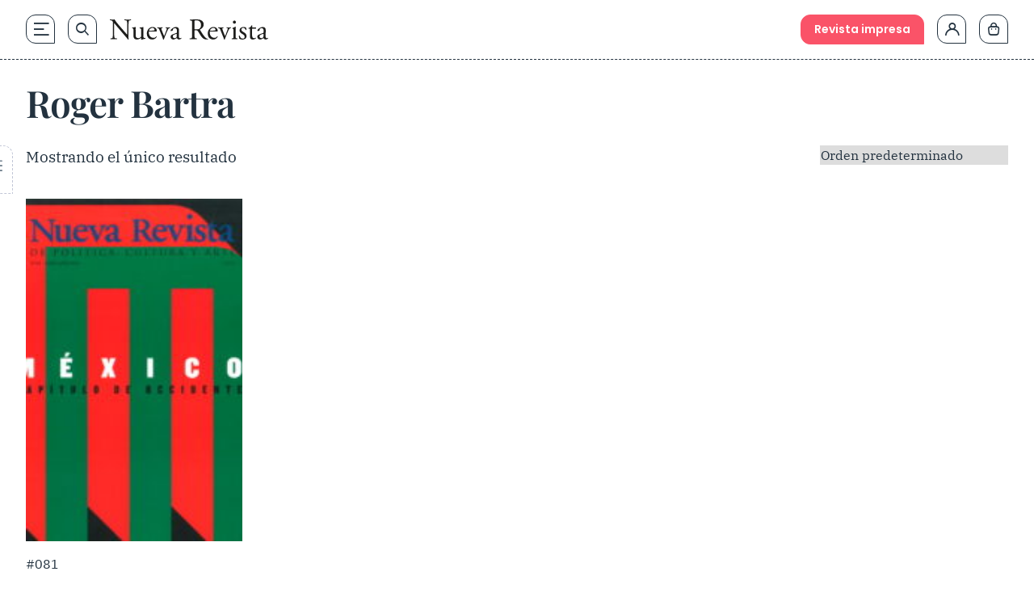

--- FILE ---
content_type: text/html; charset=UTF-8
request_url: https://www.nuevarevista.net/etiqueta-producto/roger-bartra/
body_size: 39961
content:
<!doctype html>
<html lang="es" class="frontend" prefix="og: https://ogp.me/ns#">
<head>
	<meta charset="UTF-8">
	<meta name="viewport" content="width=device-width, initial-scale=1">
	<meta name="google-site-verification" content="hoNovzGJT6md3F0fbho8_ihy0oO5ZkUrgRR4nSRiM9k"/>
	<link rel="profile" href="https://gmpg.org/xfn/11">
		<style>img:is([sizes="auto" i], [sizes^="auto," i]) { contain-intrinsic-size: 3000px 1500px }</style>
	
<!-- Optimización en motores de búsqueda por Rank Math PRO -  https://rankmath.com/ -->
<title>Roger Bartra archivos - Nueva Revista</title>
<link rel="preload" as="font" href="https://www.nuevarevista.net/wp-content/themes/nueva-revista/theme/fonts/antonio/Antonio-Bold.woff" crossorigin>
<link rel="preload" as="font" href="https://www.nuevarevista.net/wp-content/themes/nueva-revista/theme/fonts/antonio/Antonio-Bold.woff2" crossorigin>
<link rel="preload" as="font" href="https://www.nuevarevista.net/wp-content/themes/nueva-revista/theme/fonts/antonio/Antonio-Light.woff" crossorigin>
<link rel="preload" as="font" href="https://www.nuevarevista.net/wp-content/themes/nueva-revista/theme/fonts/antonio/Antonio-Light.woff2" crossorigin>
<link rel="preload" as="font" href="https://www.nuevarevista.net/wp-content/themes/nueva-revista/theme/fonts/antonio/Antonio-Regular.woff" crossorigin>
<link rel="preload" as="font" href="https://www.nuevarevista.net/wp-content/themes/nueva-revista/theme/fonts/antonio/Antonio-Regular.woff2" crossorigin>
<link rel="preload" as="font" href="https://www.nuevarevista.net/wp-content/themes/nueva-revista/theme/fonts/ibm/IBMPlexSerif-Bold.woff" crossorigin>
<link rel="preload" as="font" href="https://www.nuevarevista.net/wp-content/themes/nueva-revista/theme/fonts/ibm/IBMPlexSerif-Bold.woff2" crossorigin>
<link rel="preload" as="font" href="https://www.nuevarevista.net/wp-content/themes/nueva-revista/theme/fonts/ibm/IBMPlexSerif-Regular.woff" crossorigin>
<link rel="preload" as="font" href="https://www.nuevarevista.net/wp-content/themes/nueva-revista/theme/fonts/ibm/IBMPlexSerif-Regular.woff2" crossorigin>
<link rel="preload" as="font" href="https://www.nuevarevista.net/wp-content/themes/nueva-revista/theme/fonts/nr-icon/nr-icons.woff?49824802" crossorigin>
<link rel="preload" as="font" href="https://www.nuevarevista.net/wp-content/themes/nueva-revista/theme/fonts/nr-icon/nr-icons.woff2?49824802" crossorigin>
<link rel="preload" as="font" href="https://www.nuevarevista.net/wp-content/themes/nueva-revista/theme/fonts/playfair/PlayfairDisplay-Regular.woff" crossorigin>
<link rel="preload" as="font" href="https://www.nuevarevista.net/wp-content/themes/nueva-revista/theme/fonts/playfair/PlayfairDisplay-Regular.woff2" crossorigin>
<link rel="preload" as="font" href="https://www.nuevarevista.net/wp-content/themes/nueva-revista/theme/fonts/playfair/PlayfairDisplay-SemiBold.woff" crossorigin>
<link rel="preload" as="font" href="https://www.nuevarevista.net/wp-content/themes/nueva-revista/theme/fonts/playfair/PlayfairDisplay-SemiBold.woff2" crossorigin>
<link rel="preload" as="font" href="https://www.nuevarevista.net/wp-content/themes/nueva-revista/theme/fonts/poppins/Poppins-Regular.woff" crossorigin>
<link rel="preload" as="font" href="https://www.nuevarevista.net/wp-content/themes/nueva-revista/theme/fonts/poppins/Poppins-Regular.woff2" crossorigin>
<link rel="preload" as="font" href="https://www.nuevarevista.net/wp-content/themes/nueva-revista/theme/fonts/poppins/Poppins-SemiBold.woff" crossorigin>
<link rel="preload" as="font" href="https://www.nuevarevista.net/wp-content/themes/nueva-revista/theme/fonts/poppins/Poppins-SemiBold.woff2" crossorigin>
<meta name="robots" content="follow, noindex"/>
<meta property="og:locale" content="es_ES" />
<meta property="og:type" content="article" />
<meta property="og:title" content="Roger Bartra archivos - Nueva Revista" />
<meta property="og:url" content="https://www.nuevarevista.net/etiqueta-producto/roger-bartra/" />
<meta property="og:site_name" content="Nueva Revista" />
<meta property="article:publisher" content="https://www.facebook.com/NuevaRevista.net/" />
<meta name="twitter:card" content="summary_large_image" />
<meta name="twitter:title" content="Roger Bartra archivos - Nueva Revista" />
<meta name="twitter:site" content="@_nuevarevista" />
<meta name="twitter:label1" content="Páginas" />
<meta name="twitter:data1" content="1" />
<script type="application/ld+json" class="rank-math-schema-pro">{"@context":"https://schema.org","@graph":[{"@type":"Organization","@id":"https://www.nuevarevista.net/#organization","name":"Nueva Revista de Pol\u00edtica, Cultura y Arte","sameAs":["https://www.facebook.com/NuevaRevista.net/","https://twitter.com/_nuevarevista","https://www.instagram.com/nueva_revista/","https://www.youtube.com/@nuevarevista4740","https://es.linkedin.com/company/nueva-revista"]},{"@type":"WebSite","@id":"https://www.nuevarevista.net/#website","url":"https://www.nuevarevista.net","name":"Nueva Revista","alternateName":"Nueva Revista","publisher":{"@id":"https://www.nuevarevista.net/#organization"},"inLanguage":"es"},{"@type":"BreadcrumbList","@id":"https://www.nuevarevista.net/etiqueta-producto/roger-bartra/#breadcrumb","itemListElement":[{"@type":"ListItem","position":"1","item":{"@id":"https://www.nuevarevista.net","name":"Portada"}},{"@type":"ListItem","position":"2","item":{"@id":"https://www.nuevarevista.net/etiqueta-producto/roger-bartra/","name":"Productos etiquetados &ldquo;Roger Bartra&rdquo;"}}]},{"@type":"WebPage","@id":"https://www.nuevarevista.net/etiqueta-producto/roger-bartra/#webpage","url":"https://www.nuevarevista.net/etiqueta-producto/roger-bartra/","name":"Roger Bartra archivos - Nueva Revista","isPartOf":{"@id":"https://www.nuevarevista.net/#website"},"inLanguage":"es","breadcrumb":{"@id":"https://www.nuevarevista.net/etiqueta-producto/roger-bartra/#breadcrumb"}}]}</script>
<!-- /Plugin Rank Math WordPress SEO -->


<link rel="alternate" type="application/rss+xml" title="Nueva Revista &raquo; Feed" href="https://www.nuevarevista.net/feed/" />
<link rel="alternate" type="application/rss+xml" title="Nueva Revista &raquo; Feed de los comentarios" href="https://www.nuevarevista.net/comments/feed/" />
<link rel="alternate" type="application/rss+xml" title="Nueva Revista &raquo; Roger Bartra Etiqueta Feed" href="https://www.nuevarevista.net/etiqueta-producto/roger-bartra/feed/" />
<link rel="icon" type="image/svg+xml" href="https://www.nuevarevista.net/wp-content/themes/nueva-revista/theme/img/nueva-revista-favicon-positive.svg"><link rel="shortcut icon" type="image/svg+xml" href="https://www.nuevarevista.net/wp-content/themes/nueva-revista/theme/img/nueva-revista-favicon-positive.svg"><link rel="apple-touch-icon" href="https://www.nuevarevista.net/wp-content/themes/nueva-revista/theme/img/nueva-revista-favicon-positive.svg"><meta name="msapplication-TileImage" content="https://www.nuevarevista.net/wp-content/themes/nueva-revista/theme/img/nueva-revista-favicon-positive.svg"><style id='boldblocks-youtube-block-style-inline-css'>
.wp-block-boldblocks-youtube-block .visually-hidden{clip:rect(0 0 0 0);-webkit-clip-path:inset(50%);clip-path:inset(50%);height:1px;overflow:hidden;position:absolute;white-space:nowrap;width:1px}.wp-block-boldblocks-youtube-block .yb-player{background-color:#000;background-position:50%;background-size:cover;contain:content;cursor:pointer;display:block;position:relative}.wp-block-boldblocks-youtube-block .yb-player:after{content:"";display:block;padding-bottom:var(--byeb--aspect-ratio,56.25%)}.wp-block-boldblocks-youtube-block .yb-player>iframe{border:0;height:100%;left:0;position:absolute;top:0;width:100%;z-index:1}.wp-block-boldblocks-youtube-block .yb-player.is-activated{cursor:unset}.wp-block-boldblocks-youtube-block .yb-player.is-activated>.yb-btn-play{display:none;opacity:0;pointer-events:none}.wp-block-boldblocks-youtube-block .yb-btn-play{all:unset;background-color:transparent;background-image:url("data:image/svg+xml;utf8,<svg xmlns=\"http://www.w3.org/2000/svg\" viewBox=\"0 0 68 48\"><path d=\"M66.52 7.74c-.78-2.93-2.49-5.41-5.42-6.19C55.79.13 34 0 34 0S12.21.13 6.9 1.55c-2.93.78-4.63 3.26-5.42 6.19C.06 13.05 0 24 0 24s.06 10.95 1.48 16.26c.78 2.93 2.49 5.41 5.42 6.19C12.21 47.87 34 48 34 48s21.79-.13 27.1-1.55c2.93-.78 4.64-3.26 5.42-6.19C67.94 34.95 68 24 68 24s-.06-10.95-1.48-16.26z\" fill=\"red\"/><path d=\"M45 24 27 14v20\" fill=\"white\"/></svg>");border:none;cursor:pointer;display:block;filter:grayscale(100%);height:48px;left:50%;margin:0;position:absolute;top:50%;transform:translate3d(-50%,-50%,0);transition:filter .1s cubic-bezier(0,0,.2,1);width:68px;z-index:1}.wp-block-boldblocks-youtube-block .yb-btn-play:focus,.wp-block-boldblocks-youtube-block .yb-player:hover>.yb-btn-play{filter:none}.wp-block-boldblocks-youtube-block figcaption{margin-bottom:1em;margin-top:.5em}

</style>
<style id='woocommerce-gateway-redsys-imagenes-tarjetas-style-inline-css'>
.wp-block-create-block-bloques-redsys{padding:2px}.wp-block-redsys-payment-images{align-items:center;display:flex;flex-wrap:nowrap;justify-content:flex-start}

</style>
<link rel='stylesheet' id='acf-libro-style-css' href='https://www.nuevarevista.net/wp-content/themes/nueva-revista/theme/blocks/book/libro.css?ver=6.8.3' media='all' />
<style id='acf-revista-actualidad-style-inline-css'>
/* Revista de Actualidad Block - Estilos mínimos */

.revista-actualidad-container {
	display: grid;
	grid-template-columns: 2fr 1fr;
}

.revista-actualidad-articles {
	display: grid;
	grid-template-columns: 1fr 1fr;
}

/* Responsive */
@media (max-width: 768px) {
	.revista-actualidad-container {
		grid-template-columns: 1fr;
	}
	
	.revista-actualidad-articles {
		grid-template-columns: 1fr;
	}
}

</style>
<link rel='stylesheet' id='acf-revista-actualidad-articulo-style-css' href='https://www.nuevarevista.net/wp-content/themes/nueva-revista/theme/blocks/revista-actualidad-articulo/revista-actualidad-articulo.css?ver=6.8.3' media='all' />
<link rel='stylesheet' id='acf-revista-actualidad-destacados-style-css' href='https://www.nuevarevista.net/wp-content/themes/nueva-revista/theme/blocks/revista-actualidad-destacados/revista-actualidad-destacados.css?ver=6.8.3' media='all' />
<link rel='stylesheet' id='woocommerce-layout-css' href='https://www.nuevarevista.net/wp-content/plugins/woocommerce/assets/css/woocommerce-layout.css?ver=10.3.3' media='all' />
<link rel='stylesheet' id='woocommerce-smallscreen-css' href='https://www.nuevarevista.net/wp-content/plugins/woocommerce/assets/css/woocommerce-smallscreen.css?ver=10.3.3' media='only screen and (max-width: 768px)' />
<link rel='stylesheet' id='woocommerce-general-css' href='https://www.nuevarevista.net/wp-content/plugins/woocommerce/assets/css/woocommerce.css?ver=10.3.3' media='all' />
<link rel='stylesheet' id='brands-styles-css' href='https://www.nuevarevista.net/wp-content/plugins/woocommerce/assets/css/brands.css?ver=10.3.3' media='all' />
<link rel='stylesheet' id='nueva-revista-style-css' href='https://www.nuevarevista.net/wp-content/themes/nueva-revista/theme/style.css?ver=1768898057' media='all' />

<!--

SCRIPT IDs:
wc-add-to-cart
woocommerce
jquery
post-click-tracking
searcher-js
script-js
toc-system-js

STYLE IDs:
boldblocks-youtube-block-style
woocommerce-gateway-redsys-imagenes-tarjetas-style
acf-libro-style
acf-revista-actualidad-style
acf-revista-actualidad-articulo-style
acf-revista-actualidad-destacados-style
woocommerce-layout
woocommerce-smallscreen
woocommerce-general
brands-styles
nueva-revista-style

-->

<link rel="https://api.w.org/" href="https://www.nuevarevista.net/wp-json/" /><link rel="alternate" title="JSON" type="application/json" href="https://www.nuevarevista.net/wp-json/wp/v2/product_tag/269" /><link rel="EditURI" type="application/rsd+xml" title="RSD" href="https://www.nuevarevista.net/xmlrpc.php?rsd" />
<meta name="generator" content="WordPress 6.8.3" />
<!-- Added by WooCommerce Redsys Gateway v.26.2.3 - https://plugins.joseconti.com/product/plugin-woocommerce-redsys-gateway/ --><meta name="generator" content=" WooCommerce Redsys Gateway v.26.2.3"><!-- This site is powered by WooCommerce Redsys Gateway v.26.2.3 - https://plugins.joseconti.com/product/plugin-woocommerce-redsys-gateway/ --><style>
        .recurring-totals,
        .cart-subtotal.recurring-total,
        .order-total.recurring-total {
            display: none !important;
        }
    </style>	<noscript><style>.woocommerce-product-gallery{ opacity: 1 !important; }</style></noscript>
	    <script>
    // Asegurar que dataLayer existe antes de hacer push
    window.dataLayer = window.dataLayer || [];
    
    // Push del evento page_info universal
    window.dataLayer.push({
        'event': 'page_info',
        'page_type': 'distribuidora',
        'centro_educativo': 'nueva_revista',
        'page_path': '/etiqueta-producto/roger-bartra',
        'page_section': 'area_nivel',
        'mercado': 'españa',
        'user_type': 'no_estudiante',
        'referrer_page_type': 'externo',
        'gtm.uniqueEventId': '1769774027_8551'
    });
    </script>
        <script>
    // Debug flag - disabled for performance
    const DEBUG_VIEW_ITEM = false;
    
    // Define a function that will check for product page elements
    function checkForProductPage() {
        
        // More aggressive check for product page
        const isProductPageJS = (
            document.body.classList.contains('single-product') ||
            document.body.classList.contains('woocommerce-page') ||
            document.body.classList.contains('single') ||
            window.location.pathname.includes('/product/') ||
            document.querySelector('.product, .single-product-summary, .woocommerce-product-details, .woocommerce-product-gallery') ||
            (typeof wc_single_product_params !== 'undefined') // Check for WooCommerce single product JavaScript object
        );
        
        
        if (isProductPageJS) {
            
            // Extract product slug from URL with more robust handling
            const urlPath = window.location.pathname;
            let productSlug = '';
            
            // Try to get product slug from canonical URL first (more reliable)
            const canonicalLink = document.querySelector('link[rel="canonical"]');
            if (canonicalLink) {
                const canonicalUrl = new URL(canonicalLink.href);
                const canonicalPath = canonicalUrl.pathname;
                const canonicalParts = canonicalPath.split('/').filter(p => p);
                const productIndex = canonicalParts.indexOf('product');
                if (productIndex !== -1 && canonicalParts[productIndex + 1]) {
                    productSlug = canonicalParts[productIndex + 1];
                } else if (canonicalParts.length > 0) {
                    // Assume last part is the slug
                    productSlug = canonicalParts[canonicalParts.length - 1];
                }
            }
            
            // Fallback to path parsing if we couldn't get slug from canonical
            if (!productSlug) {
                const urlParts = urlPath.split('/').filter(p => p);
                const productIndex = urlParts.indexOf('product');
                if (productIndex !== -1 && urlParts[productIndex + 1]) {
                    productSlug = urlParts[productIndex + 1];
                } else if (urlParts.length > 0) {
                    // Assume last part is the slug
                    productSlug = urlParts[urlParts.length - 1];
                }
            }
            
            if (productSlug) {
                // Extract slug from URL
                const productSlug = productSegment.endsWith('/') ? productSegment.slice(0, -1) : productSegment;
                
                // Get list name and ID from URL parameters or localStorage
                let listName = '';
                let listId = '';
                let productIndex = 0;
                
                // Check URL parameters first
                const urlParams = new URLSearchParams(window.location.search);
                if (urlParams.has('list_name')) {
                    listName = urlParams.get('list_name');
                }
                if (urlParams.has('list_id')) {
                    listId = urlParams.get('list_id');
                }
                if (urlParams.has('index')) {
                    productIndex = parseInt(urlParams.get('index'), 10) || 0;
                }
                
                // If not in URL, try localStorage (set by view_item_list or select_item)
                if (!listName && window.localStorage) {
                    listName = localStorage.getItem('last_item_list_name') || '';
                    listId = localStorage.getItem('last_item_list_id') || '';
                    const storedIndex = localStorage.getItem('last_product_index');
                    if (storedIndex) {
                        productIndex = parseInt(storedIndex, 10) || 0;
                    }
                }
                
                
                // Prepare form data for AJAX
                const formData = new FormData();
                formData.append('action', 'get_view_item_data');
                formData.append('product_slug', productSlug);
                
                // Add list information if available
                if (listName) formData.append('list_name', listName);
                if (listId) formData.append('list_id', listId);
                formData.append('index', productIndex.toString());
                
                // Make AJAX call to get product data
                const xhr = new XMLHttpRequest();
                xhr.onreadystatechange = function() {
                    if (xhr.readyState === 4) {
                        if (xhr.status === 200) {
                            try {
                                const response = JSON.parse(xhr.responseText);
                                
                                if (response.success && response.data) {
                                    // Push view_item event to dataLayer
                                    window.dataLayer = window.dataLayer || [];
                                    window.dataLayer.push({
                                        event: "view_item",
                                        ecommerce: {
                                            currency: response.data.currency,
                                            value: parseFloat(response.data.price),
                                            items: [response.data]
                                        }
                                    });
                                    
                                    //     event: "view_item",
                                    //     ecommerce: {
                                    //         currency: response.data.currency,
                                    //         value: parseFloat(response.data.price),
                                    //         items: [response.data]
                                    //     }
                                    // });
                                }
                            } catch (error) {
                            }
                        } else {
                        }
                    }
                };
                
                xhr.open('POST', 'https://www.nuevarevista.net/wp-admin/admin-ajax.php', true);
                // No need to set Content-Type for FormData
                xhr.send(formData);
            } else {
            }
        } else {
        }
    }
    
    // Run the check when DOM is ready or immediately if already loaded
    if (document.readyState === 'loading') {
        document.addEventListener('DOMContentLoaded', checkForProductPage);
    } else if (document.body) {
        // DOM already loaded and body exists
        checkForProductPage();
    } else {
        // Fallback: wait for body
        setTimeout(checkForProductPage, 100);
    }
    </script>
    		<style id="wp-custom-css">
			
.hiding {
	display: none !important;
}

.truste-banner {
	    flex-direction: column !important;
	align-items: stretch !important;
}




.woocommerce-checkout .woocommerce-billing-fields__field-wrapper, .woocommerce-checkout .woocommerce-shipping-fields__field-wrapper {
	max-height: 3000px !important;
}



.woocommerce div.product form.cart table td {
    display: flex;
    flex-direction: column-reverse;
}

.content-full_wrapper h3 {
  margin-top: 1rem;
  padding-bottom: 0.5rem;
  font-family: IBM Bold, serif;
  font-size: 1.125rem;
  text-transform: none;
  line-height: 1.2;
  --tw-text-opacity: 1;
  color: rgb(35 50 63 / var(--tw-text-opacity, 1));
}

@media (min-width: 768px) {
  .content-full_wrapper h3 {
    font-size: 1.25rem;
  }
}


.woocommerce-MyAccount-navigation-link--mis-suscripciones {
	display: none !important;
}

    .selection-author {
        margin-bottom: 0 !important;
    }


/* AÑADIR ANTES DE BORRAR */


    .home main .wp-block-group:nth-of-type(2) {
        order: 0;
    }

p, a {
  overflow-wrap: anywhere;
}




.the-last ul li a {
    font-family: 'Play Fair Semibold';
    font-size: 16px;
    }


@media (min-width: 1280px) {
.the-last ul li a {
    font-size: 18px;
    }
}

.woocommerce-checkout .woocommerce-shipping-fields__field-wrapper p,
.woocommerce-checkout .woocommerce-billing-fields__field-wrapper p {
    grid-column: span 3 / span 3 !important;
}

@media (max-width: 767px) {
	.woocommerce-checkout .woocommerce-shipping-fields__field-wrapper p,
	.woocommerce-checkout .woocommerce-billing-fields__field-wrapper p {
        		grid-column: span 1 / span 1 !important;
	}
}

.woocommerce-page .form-row#shipping_state_field span.required,
.woocommerce-page .form-row#shipping_country_field span.required,
.woocommerce-page .form-row#billing_country_field span.required,
.woocommerce-page .form-row#billing_state_field span.required {
	display: inline;
}

.woocommerce-checkout .form-row#shipping_state_field span.required:after,
.woocommerce-checkout .form-row#shipping_country_field span.required:after,
.woocommerce-checkout .form-row#billing_country_field span.required:after,
.woocommerce-checkout .form-row#billing_state_field span.required:after {
	display: none;
}

/* ELIMINAR DESDE AQUI EN EL SIGUIENTE CAB */

.block-section-category .wp-block-column:nth-of-type(1) .wp-block-featured-wrapper {
    padding-top: 24px;
}

.block-section-category .wp-block-column:nth-of-type(1) .wp-block-featured-wrapper:nth-of-type(1) {
    padding-top: 0;
}

.topics-small-list {
  padding-top: 40px;
  padding-bottom: 40px;
}

@media (min-width: 768px) {
  .topics-small-list {
    padding-top: 64px;
    padding-bottom: 64px;
  }
}

@media (min-width: 1024px) {
  .topics-small-list {
    padding-top: 80px;
    padding-bottom: 80px;
  }
}

.home .topics-small-list.last-number {
  padding-bottom: 0 !important;
}

@media (min-width: 768px) {
  .home .topics-small-list.last-number {
    padding-bottom: 0;
  }
}

@media (min-width: 1024px) {
  .home .topics-small-list.last-number {
    padding-bottom: 0;
  }
}

/* Títulos */
.post-xlg .post-title {
  padding-bottom: 0;
}
@media (min-width: 900px) {
  .post-xlg .post-title {
    padding-bottom: 0;
  }
}



.post-md .post-title {
  padding-bottom: 0;
}
@media (min-width: 1280px) {
  .post-md .post-title {
    padding-bottom: 0;
  }
}

/* Autor */
.post-xlg .post-author {
  padding-top: 12px;
  padding-bottom: 0;
}
@media (min-width: 900px) {
  .post-xlg .post-author {
    padding-top: 16px;
    padding-bottom: 0;
  }
}

.post-lg .post-author {
  padding-top: 12px;
  padding-bottom: 0;
}
@media (min-width: 768px) {
  .post-lg .post-author {
    padding-top: 10px;
    padding-bottom: 0;
  }
}
@media (min-width: 900px) {
  .post-lg .post-author {
    padding-top: 16px;
    padding-bottom: 0;
  }
}

.post-md .post-author {
  padding-top: 12px;
  padding-bottom: 0;
}
@media (min-width: 1280px) {
  .post-md .post-author {
    padding-top: 16px;
    padding-bottom: 0;
  }
}

/* Excerpt */
.post-xlg .post-excerpt {
  padding-top: 12px;
}
@media (min-width: 900px) {
  .post-xlg .post-excerpt {
    padding-top: 16px;
  }
}

.post-lg .post-excerpt {
  padding-top: 12px;
}
@media (min-width: 768px) {
  .post-lg .post-excerpt {
    padding-top: 10px;
  }
}
@media (min-width: 900px) {
  .post-lg .post-excerpt {
    padding-top: 16px;
  }
}

.post-md .post-excerpt {
  padding-top: 12px;
}
@media (min-width: 1280px) {
  .post-md .post-excerpt {
    padding-top: 16px;
  }
}

/* Featured Wrapper */
.block-section-category .books .wp-block-column:nth-of-type(1) .wp-block-featured-box-featured-plugin__post-items .wp-block-featured-wrapper {
  padding-top: 16px;
  padding-bottom: 16px;
}
@media (min-width: 768px) {
  .block-section-category .books .wp-block-column:nth-of-type(1) .wp-block-featured-box-featured-plugin__post-items .wp-block-featured-wrapper {
    padding-top: 24px;
    padding-bottom: 24px;
  }
}

.block-section-category .books .wp-block-column:nth-of-type(1) .wp-block-featured-wrapper:nth-of-type(1) {
  padding-top: 0;
}		</style>
			<!-- Google Tag Manager --> <script>(function(w,d,s,l,i){w[l]=w[l]||[];w[l].push({'gtm.start': new Date().getTime(),event:'gtm.js'});var f=d.getElementsByTagName(s)[0], j=d.createElement(s),dl=l!='dataLayer'?'&l='+l:'';j.async=true;j.src= 'https://www.googletagmanager.com/gtm.js?id='+i+dl;f.parentNode.insertBefore(j,f);})(window,document,'script','dataLayer','GTM-KLK2RR');</script> <!-- End Google Tag Manager --><meta name="generator" content="WP Rocket 3.18.1.5" data-wpr-features="wpr_preload_fonts wpr_desktop" />
<script>(window.BOOMR_mq=window.BOOMR_mq||[]).push(["addVar",{"rua.upush":"false","rua.cpush":"false","rua.upre":"false","rua.cpre":"false","rua.uprl":"false","rua.cprl":"false","rua.cprf":"false","rua.trans":"","rua.cook":"false","rua.ims":"false","rua.ufprl":"false","rua.cfprl":"false","rua.isuxp":"false","rua.texp":"norulematch","rua.ceh":"false","rua.ueh":"false","rua.ieh.st":"0"}]);</script>
                              <script>!function(e){var n="https://s.go-mpulse.net/boomerang/";if("False"=="True")e.BOOMR_config=e.BOOMR_config||{},e.BOOMR_config.PageParams=e.BOOMR_config.PageParams||{},e.BOOMR_config.PageParams.pci=!0,n="https://s2.go-mpulse.net/boomerang/";if(window.BOOMR_API_key="9R8N2-2AJ9S-U7FEP-E6Q3T-JJZ8Y",function(){function e(){if(!r){var e=document.createElement("script");e.id="boomr-scr-as",e.src=window.BOOMR.url,e.async=!0,o.appendChild(e),r=!0}}function t(e){r=!0;var n,t,a,i,d=document,O=window;if(window.BOOMR.snippetMethod=e?"if":"i",t=function(e,n){var t=d.createElement("script");t.id=n||"boomr-if-as",t.src=window.BOOMR.url,BOOMR_lstart=(new Date).getTime(),e=e||d.body,e.appendChild(t)},!window.addEventListener&&window.attachEvent&&navigator.userAgent.match(/MSIE [67]\./))return window.BOOMR.snippetMethod="s",void t(o,"boomr-async");a=document.createElement("IFRAME"),a.src="about:blank",a.title="",a.role="presentation",a.loading="eager",i=(a.frameElement||a).style,i.width=0,i.height=0,i.border=0,i.display="none",o.appendChild(a);try{O=a.contentWindow,d=O.document.open()}catch(_){n=document.domain,a.src="javascript:var d=document.open();d.domain='"+n+"';void 0;",O=a.contentWindow,d=O.document.open()}if(n)d._boomrl=function(){this.domain=n,t()},d.write("<bo"+"dy onload='document._boomrl();'>");else if(O._boomrl=function(){t()},O.addEventListener)O.addEventListener("load",O._boomrl,!1);else if(O.attachEvent)O.attachEvent("onload",O._boomrl);d.close()}function a(e){window.BOOMR_onload=e&&e.timeStamp||(new Date).getTime()}if(!window.BOOMR||!window.BOOMR.version&&!window.BOOMR.snippetExecuted){window.BOOMR=window.BOOMR||{},window.BOOMR.snippetStart=(new Date).getTime(),window.BOOMR.snippetExecuted=!0,window.BOOMR.snippetVersion=14,window.BOOMR.url=n+"9R8N2-2AJ9S-U7FEP-E6Q3T-JJZ8Y";var i=document.currentScript||document.getElementsByTagName("script")[0],o=i.parentNode,r=!1,d=document.createElement("link");if(d.relList&&"function"==typeof d.relList.supports&&d.relList.supports("preload")&&"as"in d)window.BOOMR.snippetMethod="p",d.href=window.BOOMR.url,d.rel="preload",d.as="script",d.addEventListener("load",e),d.addEventListener("error",function(){t(!0)}),setTimeout(function(){if(!r)t(!0)},3e3),BOOMR_lstart=(new Date).getTime(),o.appendChild(d);else t(!1);if(window.addEventListener)window.addEventListener("load",a,!1);else if(window.attachEvent)window.attachEvent("onload",a)}}(),"".length>0)if(e&&"performance"in e&&e.performance&&"function"==typeof e.performance.setResourceTimingBufferSize)e.performance.setResourceTimingBufferSize();!function(){if(BOOMR=e.BOOMR||{},BOOMR.plugins=BOOMR.plugins||{},!BOOMR.plugins.AK){var n=""=="true"?1:0,t="",a="aok7kfixyydcm2l4tzga-f-e429d2235-clientnsv4-s.akamaihd.net",i="false"=="true"?2:1,o={"ak.v":"39","ak.cp":"1683728","ak.ai":parseInt("1160434",10),"ak.ol":"0","ak.cr":9,"ak.ipv":4,"ak.proto":"h2","ak.rid":"671a7be3","ak.r":37607,"ak.a2":n,"ak.m":"dsca","ak.n":"essl","ak.bpcip":"3.149.245.0","ak.cport":55022,"ak.gh":"23.198.5.40","ak.quicv":"","ak.tlsv":"tls1.3","ak.0rtt":"","ak.0rtt.ed":"","ak.csrc":"-","ak.acc":"","ak.t":"1769774668","ak.ak":"hOBiQwZUYzCg5VSAfCLimQ==4a7WYErSbjS5iUluDHCPANJDgKIPBmxpOsufSlH7HmloNVvgk5IipJQJUzXL/PvrgGdDvX+j2HCWSWslumORWM4kFp62PLQuBeFxjDUikgIqPbbMHmvgunC4fhxwzYz6vssHaF+wVE8LrqwMFC71z0jf8uLW5tRJ62LvnBEzCBzI+PR8JO1nFOMme6ujvPT6T9E2l9IqO8vIacpvanrhiSN89JRAyXoS1URBTlhT4MPoTJ/SE9L1eD1IRZmg5Go3/6ZAZvDtog5IqpxrX9plUnjA43c7fhtowOilL9KB5N4CrUPMb2MHooGNO3vNifSBoYDe1hXU2M5+C4i7Fc8Vt0yYcH2i0h33upzM1YbTcKKXeT8BlCSNV+FDdcQ6nwz1i/t7cdnrpzuH4Yqf1g/3IavPAON66f3nQfMqHk8L3x4=","ak.pv":"64","ak.dpoabenc":"","ak.tf":i};if(""!==t)o["ak.ruds"]=t;var r={i:!1,av:function(n){var t="http.initiator";if(n&&(!n[t]||"spa_hard"===n[t]))o["ak.feo"]=void 0!==e.aFeoApplied?1:0,BOOMR.addVar(o)},rv:function(){var e=["ak.bpcip","ak.cport","ak.cr","ak.csrc","ak.gh","ak.ipv","ak.m","ak.n","ak.ol","ak.proto","ak.quicv","ak.tlsv","ak.0rtt","ak.0rtt.ed","ak.r","ak.acc","ak.t","ak.tf"];BOOMR.removeVar(e)}};BOOMR.plugins.AK={akVars:o,akDNSPreFetchDomain:a,init:function(){if(!r.i){var e=BOOMR.subscribe;e("before_beacon",r.av,null,null),e("onbeacon",r.rv,null,null),r.i=!0}return this},is_complete:function(){return!0}}}}()}(window);</script></head>

<body class="wp-embed-responsive wp-theme-nueva-revistatheme theme-nueva-revista/theme woocommerce woocommerce-page woocommerce-no-js">

<!-- Google Tag Manager (noscript) -->  <noscript><iframe src="https://www.googletagmanager.com/ns.html?id=GTM-KLK2RR" height="0" width="0" style="display:none;visibility:hidden"></iframe></noscript>  <!-- End Google Tag Manager (noscript) -->
<main data-rocket-location-hash="adc285f638b63c4110da1d803b711c40">
	<a href="#content" class="hidden">Saltar al contenido</a>

	
<header data-rocket-location-hash="f6555775f97ecd1281f07ddfb11f4c73" id="masthead" class="sticky-header">
    <div data-rocket-location-hash="0ebf6eca6f2436013ebac817d25f88d3" class="container-general header-wrapper">
        <div class="header-wrapper_column_1 flex items-center">
            <nav>
                <ul>
                    <li><p id="js-main-navigation" class="link-nav link-hamburguer" data-gtm-container="header" data-gtm-category="menu_principal_nivel_0" data-gtm-action="navigation"><span class="icon-hamburger"></span></p></li>
                    <li><a class="link-nav link-search" data-gtm-container="header" data-gtm-category="search_open" data-gtm-action="navigation" href="https://www.nuevarevista.net/buscador/"><span class="icon-search"></span></a></li>
                </ul>
            </nav>
            			<a class="hide-on_home bigger-than-768:block smaller-than-768:hidden" data-gtm-container="header" data-gtm-category="logo_home" data-gtm-action="navigation"  href="https://www.nuevarevista.net/" rel="home">
			<img class="logo-header_full" width="210px" height="auto"
				alt="Logotipo completo de Nueva revista" loading
				src="https://www.nuevarevista.net/wp-content/uploads/2024/09/LogoNuevaRevista.svg"/>
			</a>
			        </div>

		<div class="header-wrapper_column_2">
							<!-- Logo pequeño para pantallas menores de 768px en páginas que no son la home -->
				<a class="smaller-than-768:block bigger-than-768:hidden" data-gtm-container="header" data-gtm-category="logo_home" data-gtm-action="navigation"  href="https://www.nuevarevista.net/" rel="home">
					<img class="logo-header_full" width="210px" height="auto"
						alt="Logotipo completo de Nueva revista" loading
						src="https://www.nuevarevista.net/wp-content/uploads/2024/09/LogoNuevaRevista.svg"/>
				</a>
			

            
                    </div>
        <div class="header-wrapper_column_3">
            <nav>
                <ul>
                    <li>
                                                            <a class="block right_side button-link bg_primary smaller-than-768:hidden"
                                    href="https://www.nuevarevista.net/la-revista/" data-gtm-container="header" data-gtm-category="button_cta" data-gtm-action="navigation">Revista impresa</a>
                                                    </li>
                    <li><p class="link-nav right_side link-user" data-gtm-container="header" data-gtm-category="login" data-gtm-action="navigation"><span class="icon-user"></span></p></li>
                    <li><span id="js-open-mini-cart" class="link-nav right_side link-bag"><span
                        class="icon-bag">                        </span>
                        </span>
                    </li>
                </ul>
            </nav>
        </div>
    </div>
    </header>
<div data-rocket-location-hash="c59baa42b6c1640940cb24d9fe9008db" class="overlay"></div>
<div data-rocket-location-hash="969b8a2d626f9ee9167a07773dc10f34" id="side-navigation">
    <div data-rocket-location-hash="91de20b41bdfb23dcfe62e04336298bf" class="side-navigation-scroll">
        <div class="side-navigation-header">
            <a data-gtm-container="header" data-gtm-category="logo_home" data-gtm-action="navigation" href="https://www.nuevarevista.net/" rel="home">
                <img class="logo-header_small-side" width="155px" height="auto"
                alt="Logotipo completo de Nueva revista" loading
                src="https://www.nuevarevista.net/wp-content/uploads/2024/09/LogoNuevaRevista.svg"/>
            </a>
            <div class="js-close-side-navigation" data-gtm-container="header" data-gtm-category="menu_principal_close" data-gtm-action="navigation">
                <div class="icon-close"></div>
            </div>
        </div>

                <div class="side-navigation-featured-event block-bg green">
            <div class="featured-event-content">
                <p class="category-title">Foro Nueva Revista</p>
                    <a href="https://www.unir.net/evento/seminarios/conversatorios-maria-dolores-martinez/?utm_source=nuevarevista&utm_medium=web&utm_campaign=banner" target="_blank" class="event-title" data-gtm-container="header" data-gtm-category="card_cta_FORO NUEVA REVISTA" data-gtm-action="navigation">Arte que sana: un recorrido por los cuidados en el Museo del Prado</a>
                    <p class="event-date">18 de febrero</p>
                    <p class="event-time">
                    12:30h  a 13:30h                    </p>
                <p class="event-organizer">En colaboración con <span class="unir-logo"></span></p>
            </div>
            <div class="featured-event-image">
                            </div>
        </div>
        
        <div class="side-navigation-body">
            <nav class="menu-pie-columna-1-container"><ul id="menu-pie-columna-1" class="menu"><li id="menu-item-168333" class="menu-item menu-item-type-taxonomy menu-item-object-category menu-item-has-children menu-item-168333"><a href="https://www.nuevarevista.net/temas/sociedad/">Sociedad</a>
<ul class="sub-menu">
	<li id="menu-item-168546" class="menu-item menu-item-type-taxonomy menu-item-object-category menu-item-168546"><a href="https://www.nuevarevista.net/temas/sociedad/ciencia/">Ciencia</a></li>
	<li id="menu-item-219532" class="menu-item menu-item-type-taxonomy menu-item-object-category menu-item-219532"><a href="https://www.nuevarevista.net/temas/sociedad/economia/">Economía</a></li>
	<li id="menu-item-219533" class="menu-item menu-item-type-taxonomy menu-item-object-category menu-item-219533"><a href="https://www.nuevarevista.net/temas/sociedad/politica/">Política</a></li>
</ul>
</li>
</ul></nav><nav class="menu-pie-columna-2-container"><ul id="menu-pie-columna-2" class="menu"><li id="menu-item-168767" class="menu-item menu-item-type-taxonomy menu-item-object-category menu-item-has-children menu-item-168767"><a href="https://www.nuevarevista.net/temas/cultura/">Cultura</a>
<ul class="sub-menu">
	<li id="menu-item-219534" class="menu-item menu-item-type-taxonomy menu-item-object-category menu-item-219534"><a href="https://www.nuevarevista.net/temas/cultura/clasicos/">Clásicos</a></li>
	<li id="menu-item-219535" class="menu-item menu-item-type-taxonomy menu-item-object-category menu-item-219535"><a href="https://www.nuevarevista.net/temas/cultura/ensayo/">Ensayo</a></li>
	<li id="menu-item-168768" class="menu-item menu-item-type-taxonomy menu-item-object-category menu-item-168768"><a href="https://www.nuevarevista.net/temas/cultura/literatura/">Literatura</a></li>
</ul>
</li>
</ul></nav><nav class="menu-pie-columna-3-container"><ul id="menu-pie-columna-3" class="menu"><li id="menu-item-168771" class="menu-item menu-item-type-taxonomy menu-item-object-category menu-item-has-children menu-item-168771"><a href="https://www.nuevarevista.net/temas/ideas/">Ideas</a>
<ul class="sub-menu">
	<li id="menu-item-219536" class="menu-item menu-item-type-taxonomy menu-item-object-category menu-item-219536"><a href="https://www.nuevarevista.net/temas/ideas/educacion/">Educación</a></li>
	<li id="menu-item-219537" class="menu-item menu-item-type-taxonomy menu-item-object-category menu-item-219537"><a href="https://www.nuevarevista.net/temas/ideas/filosofia/">Filosofía</a></li>
	<li id="menu-item-168772" class="menu-item menu-item-type-taxonomy menu-item-object-category menu-item-168772"><a href="https://www.nuevarevista.net/temas/ideas/historia/">Historia</a></li>
</ul>
</li>
</ul></nav>        </div>

        <div class="side-navigation-revista-actualidad">
            <nav class="menu-revista-de-actualidad-container"><ul id="menu-revista-de-actualidad" class="menu"><li id="menu-item-278491" class="icon-revista-actualidad menu-item menu-item-type-post_type menu-item-object-page menu-item-278491"><a href="https://www.nuevarevista.net/revista-de-actualidad/">Revista de Actualidad</a></li>
</ul></nav>        </div>

        <div class="side-navigation-topics">
            <nav class="menu-nuestros-temas-container"><ul id="menu-nuestros-temas" class="menu"><li id="menu-item-265642" class="icon-bookmark menu-item menu-item-type-post_type menu-item-object-page menu-item-has-children menu-item-265642"><a href="https://www.nuevarevista.net/temas/">Nuestros temas</a>
<ul class="sub-menu">
	<li class="menu-item dynamic-topic-item"><a href="https://www.nuevarevista.net/tag/bienestar-emocional/">Bienestar emocional</a></li>
	<li class="menu-item dynamic-topic-item"><a href="https://www.nuevarevista.net/tag/clasicos/">Clásicos</a></li>
	<li class="menu-item dynamic-topic-item"><a href="https://www.nuevarevista.net/tag/comportamiento-social/">Comportamiento social</a></li>
	<li class="menu-item dynamic-topic-item"><a href="https://www.nuevarevista.net/tag/conflictos-sociales/">Conflictos sociales</a></li>
	<li class="menu-item dynamic-topic-item"><a href="https://www.nuevarevista.net/tag/convivencia-civica/">Convivencia cívica</a></li>
	<li class="menu-item dynamic-topic-item"><a href="https://www.nuevarevista.net/tag/correccion-politica/">Corrección política</a></li>
	<li class="menu-item dynamic-topic-item"><a href="https://www.nuevarevista.net/tag/cultura-de-la-cancelacion/">Cultura de la cancelación</a></li>
	<li class="menu-item dynamic-topic-item"><a href="https://www.nuevarevista.net/tag/derechos-humanos/">Derechos humanos</a></li>
	<li class="menu-item dynamic-topic-item"><a href="https://www.nuevarevista.net/tag/discurso-del-odio/">Discurso del odio</a></li>
	<li class="menu-item dynamic-topic-item"><a href="https://www.nuevarevista.net/tag/divergencias/">Divergencias</a></li>
	<li class="menu-item dynamic-topic-item"><a href="https://www.nuevarevista.net/tag/educacion-del-caracter/">Educación del carácter</a></li>
	<li class="menu-item dynamic-topic-item"><a href="https://www.nuevarevista.net/tag/el-cristianismo-en-la-era-de-la-posverdad/">El cristianismo en la era de la posverdad</a></li>
	<li class="menu-item dynamic-topic-item"><a href="https://www.nuevarevista.net/tag/el-futuro-del-capitalismo/">El futuro del capitalismo</a></li>
	<li class="menu-item dynamic-topic-item"><a href="https://www.nuevarevista.net/tag/el-trabajo-en-nuestro-tiempo/">El trabajo en nuestro tiempo</a></li>
	<li class="menu-item dynamic-topic-item"><a href="https://www.nuevarevista.net/tag/en-busca-de-sentido/">En busca de sentido</a></li>
	<li class="menu-item dynamic-topic-item"><a href="https://www.nuevarevista.net/tag/entrevistas/">Entrevistas</a></li>
	<li class="menu-item dynamic-topic-item"><a href="https://www.nuevarevista.net/tag/europa/">Europa</a></li>
	<li class="menu-item dynamic-topic-item"><a href="https://www.nuevarevista.net/tag/fake-news/">Fake news</a></li>
	<li class="menu-item dynamic-topic-item"><a href="https://www.nuevarevista.net/tag/geoinfluencia/">Geoinfluencia</a></li>
	<li class="menu-item dynamic-topic-item"><a href="https://www.nuevarevista.net/tag/grandes-libros/">Grandes libros</a></li>
	<li class="menu-item dynamic-topic-item"><a href="https://www.nuevarevista.net/tag/historia-de-occidente/">Historia de Occidente</a></li>
	<li class="menu-item dynamic-topic-item"><a href="https://www.nuevarevista.net/tag/humanismo/">Humanismo</a></li>
	<li class="menu-item dynamic-topic-item"><a href="https://www.nuevarevista.net/tag/identidad/">Identidad</a></li>
	<li class="menu-item dynamic-topic-item"><a href="https://www.nuevarevista.net/tag/influyentes/">Influyentes</a></li>
	<li class="menu-item dynamic-topic-item"><a href="https://www.nuevarevista.net/tag/jueces-del-pasado/">Jueces del pasado</a></li>
	<li class="menu-item dynamic-topic-item"><a href="https://www.nuevarevista.net/tag/justicia-social/">Justicia social</a></li>
	<li class="menu-item dynamic-topic-item"><a href="https://www.nuevarevista.net/tag/analisis-de-nueva-revista/">Análisis de Nueva Revista</a></li>
	<li class="menu-item dynamic-topic-item"><a href="https://www.nuevarevista.net/tag/la-esperanza-en-la-era-del-malestar/">La esperanza en la era del malestar</a></li>
	<li class="menu-item dynamic-topic-item"><a href="https://www.nuevarevista.net/tag/la-huella-del-cristianismo/">La huella del cristianismo</a></li>
	<li class="menu-item dynamic-topic-item"><a href="https://www.nuevarevista.net/tag/lecturas-recomendadas/">Lecturas recomendadas</a></li>
	<li class="menu-item dynamic-topic-item"><a href="https://www.nuevarevista.net/tag/libertad-de-conciencia/">Libertad de conciencia</a></li>
	<li class="menu-item dynamic-topic-item"><a href="https://www.nuevarevista.net/tag/libertad-de-expresion/">Libertad de expresión</a></li>
	<li class="menu-item dynamic-topic-item"><a href="https://www.nuevarevista.net/tag/libros-claves-en-diez-minutos/">Libros: claves en diez minutos</a></li>
	<li class="menu-item dynamic-topic-item"><a href="https://www.nuevarevista.net/tag/nobleza-de-espiritu/">Nobleza de espíritu</a></li>
	<li class="menu-item dynamic-topic-item"><a href="https://www.nuevarevista.net/tag/nuevos-generos-audiovisuales/">Nuevos géneros audiovisuales</a></li>
	<li class="menu-item dynamic-topic-item"><a href="https://www.nuevarevista.net/tag/pactos/">Pactos</a></li>
	<li class="menu-item dynamic-topic-item"><a href="https://www.nuevarevista.net/tag/panhispanismo/">Panhispanismo</a></li>
	<li class="menu-item dynamic-topic-item"><a href="https://www.nuevarevista.net/tag/pensamiento-critico/">Pensamiento crítico</a></li>
	<li class="menu-item dynamic-topic-item"><a href="https://www.nuevarevista.net/tag/pensar-el-siglo-xxi/">Pensar el siglo XXI</a></li>
	<li class="menu-item dynamic-topic-item"><a href="https://www.nuevarevista.net/tag/posmodernidad/">Posmodernidad</a></li>
	<li class="menu-item dynamic-topic-item"><a href="https://www.nuevarevista.net/tag/politica-de-izquierda-de-derecha-quo-vadis/">Izquierda-derecha: ¿quo vadis?</a></li>
	<li class="menu-item dynamic-topic-item"><a href="https://www.nuevarevista.net/tag/teoria-critica-de-la-raza/">Teoría crítica de la raza</a></li>
	<li class="menu-item dynamic-topic-item"><a href="https://www.nuevarevista.net/tag/transhumanismo/">Transhumanismo</a></li>
	<li class="menu-item dynamic-topic-item"><a href="https://www.nuevarevista.net/tag/universidad/">Universidad</a></li>
	<li class="menu-item dynamic-topic-item"><a href="https://www.nuevarevista.net/tag/woke/">Woke</a></li>
</li>
</ul>
</li>
</ul></nav>        </div>

        <div class="side-navigation-featured">
            <p class="featured-title">Destacamos</p>
            <nav class="menu-temas-destacados-container"><ul id="menu-temas-destacados" class="menu"><li id="menu-item-251026" class="menu-item menu-item-type-custom menu-item-object-custom menu-item-251026"><a href="https://www.nuevarevista.net/tag/el-trabajo-en-nuestro-tiempo/">El trabajo en nuestro tiempo</a></li>
<li id="menu-item-251029" class="menu-item menu-item-type-custom menu-item-object-custom menu-item-251029"><a href="https://www.nuevarevista.net/tag/la-huella-del-cristianismo/">La huella del cristianismo</a></li>
</ul></nav>        </div>

        <div class="side-navigation-interest">
            <p class="featured-title">Enlaces de interés</p>
            <nav class="menu-enlaces-de-interes-container"><ul id="menu-enlaces-de-interes" class="menu"><li id="menu-item-242290" class="icon-book menu-item menu-item-type-post_type menu-item-object-page menu-item-242290"><a href="https://www.nuevarevista.net/la-revista/">Revista impresa</a></li>
<li id="menu-item-253117" class="icon-calendar menu-item menu-item-type-custom menu-item-object-custom menu-item-253117"><a href="https://www.nuevarevista.net/tag/foro-nueva-revista/">Foro Nueva Revista</a></li>
<li id="menu-item-168783" class="icon-newsletter menu-item menu-item-type-custom menu-item-object-custom menu-item-168783"><a href="#newsletter-block">Newsletters</a></li>
</ul></nav>        </div>

        <div class="footer-social_nav">
            <p class="featured-title">Síguenos</p>
            <nav class="menu-pie-redes-sociales-container"><ul id="menu-pie-redes-sociales" class="menu"><li id="menu-item-266" class="icon-x menu-item menu-item-type-custom menu-item-object-custom menu-item-266"><a target="_blank" href="https://twitter.com/_nuevarevista" data-gtm-container="footer" data-gtm-category="x" data-gtm-action="navigation">x</a></li>
<li id="menu-item-267" class="icon-instagram menu-item menu-item-type-custom menu-item-object-custom menu-item-267"><a target="_blank" href="https://www.instagram.com/nueva_revista/" data-gtm-container="footer" data-gtm-category="Instagram" data-gtm-action="navigation">Instagram</a></li>
<li id="menu-item-265" class="icon-facebook menu-item menu-item-type-custom menu-item-object-custom menu-item-265"><a target="_blank" href="https://www.facebook.com/NuevaRevista.net/" data-gtm-container="footer" data-gtm-category="Facebook" data-gtm-action="navigation">Facebook</a></li>
<li id="menu-item-265648" class="icon-youtube menu-item menu-item-type-custom menu-item-object-custom menu-item-265648"><a target="_blank" href="http://www.youtube.com/@nuevarevista4740" data-gtm-container="footer" data-gtm-category="YouTube" data-gtm-action="navigation">YouTube</a></li>
<li id="menu-item-265651" class="icon-linkedin menu-item menu-item-type-custom menu-item-object-custom menu-item-265651"><a target="_blank" href="https://es.linkedin.com/company/nueva-revista" data-gtm-container="footer" data-gtm-category="LinkedIn" data-gtm-action="navigation">LinkedIn</a></li>
<li id="menu-item-274472" class="icon-spotify menu-item menu-item-type-custom menu-item-object-custom menu-item-274472"><a target="_blank" href="https://open.spotify.com/show/5KOAc7D7HhFH81mppCB7mW" data-gtm-container="footer" data-gtm-category="Spotify" data-gtm-action="navigation">Spotify</a></li>
<li id="menu-item-268" class="icon-rss menu-item menu-item-type-custom menu-item-object-custom menu-item-268"><a target="_blank" href="/feed" data-gtm-container="footer" data-gtm-category="RSS" data-gtm-action="navigation">RSS</a></li>
</ul></nav>        </div>
    </div>
</div>

    <div data-rocket-location-hash="8a8d04dd0c601bfe0684a98f84668a78" class="widget_shopping_cart_content">
        <div data-rocket-location-hash="b59f53ace612ab8bac4d8b37675f1b6a" class="close-mini-cart">
            <span id="js-close-mini-cart" class="icon-close"></span>
        </div>
        <div data-rocket-location-hash="4d215412511b533029b283c8bea06364" class="mini-cart-content">
            <div>
            <p class="mini-cart-title">Mi cesta</hp2>
            <div class="empty-cart_wrapper">
                <p class="empty-cart">Tu cesta está vacía, pero puedes añadir alguna de nuestras revistas o suscripciones.</p>
                                            <a class="button-link bg_primary"
                               href="https://www.nuevarevista.net/la-revista/" data-gtm-container="sidebar" data-gtm-category="button_see_items" data-gtm-action="navigation">Ver productos</a>
                                    </div>
        </div>

        
    
    </div>
    </div>




	<div data-rocket-location-hash="ae043cb6bc52696a3f797089550b4028" id="content">

	<section data-rocket-location-hash="15f039ce6cbea3e5b4206ca47e68fa30" id="post-article" class="0 post-content">
		<div data-rocket-location-hash="19768ec3dd0087889a33b2970c6bddd5" class="container-general">
			<header>
				<div class="content-excerpt">
					<h1 class="content-title">Roger Bartra</h1>				</div>
			</header>
			<div class="content-article">
				<div class="content-full">
					<div class="content-full_wrapper">
						<div class="woocommerce columns-4 "><div class="woocommerce-notices-wrapper"></div><p class="woocommerce-result-count" role="alert" aria-relevant="all" >
	Mostrando el único resultado</p>
<form class="woocommerce-ordering" method="get">
		<select
		name="orderby"
		class="orderby"
					aria-label="Pedido de la tienda"
			>
					<option value="menu_order"  selected='selected'>Orden predeterminado</option>
					<option value="popularity" >Ordenar por popularidad</option>
					<option value="date" >Ordenar por los últimos</option>
					<option value="price" >Ordenar por precio: bajo a alto</option>
					<option value="price-desc" >Ordenar por precio: alto a bajo</option>
			</select>
	<input type="hidden" name="paged" value="1" />
	</form>
<ul class="products columns-4">
<li class="product type-product post-221962 status-publish first outofstock product_cat-revistas product_cat-ultimo-numero product_tag-254 product_tag-antonio-fontan product_tag-antonio-guerra product_tag-arturo-galvan-contreras product_tag-carlos-llano-cifuentes product_tag-enrique-zrauze product_tag-fabrizio-mejia-madrid product_tag-felipe-gonzalez-y-gonzalez product_tag-jaime-de-arenal product_tag-jose-a-alonso-herrero product_tag-jose-woldenberg product_tag-luis-rubio product_tag-manuel-camacho-solis product_tag-manuel-fuentes product_tag-pedro-perez-herrero product_tag-rafael-del-arce product_tag-roger-bartra has-post-thumbnail shipping-taxable purchasable product-type-variable has-default-attributes">
	<a href="https://www.nuevarevista.net/producto/nueva-revista-numero-081/" class="woocommerce-LoopProduct-link woocommerce-loop-product__link"><img loading="lazy" src="https://www.nuevarevista.net/wp-content/uploads/2024/09/081-145x229.jpg" alt="Nueva Revista número 081"><div class="product-content-wrapper"><span class="product_number">#081</span><h2 class="woocommerce-loop-product__title">Nueva Revista número 081</h2>
	<span class="price"><span class="from-price">Desde </span><span class="woocommerce-Price-amount amount"><bdi>6,05&nbsp;<span class="woocommerce-Price-currencySymbol">&euro;</span></bdi></span></span>
</a>	</div>
</li>
</ul>
</div>					</div>
				</div>
			</div>
		</div>
	</section>


	</div><!-- #content -->

	<footer data-rocket-location-hash="c082f630db6f7256f464021add0be0d7" id="colophon">
	<div class="container-general">
		<div class="footer-container">
			<div class="footer-site_details">
				
				<img class="footer-logo" loading="lazy" src="https://www.nuevarevista.net/wp-content/uploads/2024/09/LogoNuevaRevista.svg"
					 width="220px" height="auto" alt="Logotipo de Nueva Revista"/>
				<div class="footer-address">
					<p>C/ García Martín, 21</p>
					<p>28224 Pozuelo de Alarcón (Madrid)</p>
					<a href="mailto:lector@nuevarevista.net" data-gtm-container="contact" data-gtm-category="mailto" data-gtm-action="form_success">lector@nuevarevista.net</a>
				</div>

				<div class="footer-social_nav">
					<nav class="menu-pie-redes-sociales-container"><ul id="menu-pie-redes-sociales-1" class="menu"><li class="icon-x menu-item menu-item-type-custom menu-item-object-custom menu-item-266"><a target="_blank" href="https://twitter.com/_nuevarevista" data-gtm-container="footer" data-gtm-category="x" data-gtm-action="navigation">x</a></li>
<li class="icon-instagram menu-item menu-item-type-custom menu-item-object-custom menu-item-267"><a target="_blank" href="https://www.instagram.com/nueva_revista/" data-gtm-container="footer" data-gtm-category="Instagram" data-gtm-action="navigation">Instagram</a></li>
<li class="icon-facebook menu-item menu-item-type-custom menu-item-object-custom menu-item-265"><a target="_blank" href="https://www.facebook.com/NuevaRevista.net/" data-gtm-container="footer" data-gtm-category="Facebook" data-gtm-action="navigation">Facebook</a></li>
<li class="icon-youtube menu-item menu-item-type-custom menu-item-object-custom menu-item-265648"><a target="_blank" href="http://www.youtube.com/@nuevarevista4740" data-gtm-container="footer" data-gtm-category="YouTube" data-gtm-action="navigation">YouTube</a></li>
<li class="icon-linkedin menu-item menu-item-type-custom menu-item-object-custom menu-item-265651"><a target="_blank" href="https://es.linkedin.com/company/nueva-revista" data-gtm-container="footer" data-gtm-category="LinkedIn" data-gtm-action="navigation">LinkedIn</a></li>
<li class="icon-spotify menu-item menu-item-type-custom menu-item-object-custom menu-item-274472"><a target="_blank" href="https://open.spotify.com/show/5KOAc7D7HhFH81mppCB7mW" data-gtm-container="footer" data-gtm-category="Spotify" data-gtm-action="navigation">Spotify</a></li>
<li class="icon-rss menu-item menu-item-type-custom menu-item-object-custom menu-item-268"><a target="_blank" href="/feed" data-gtm-container="footer" data-gtm-category="RSS" data-gtm-action="navigation">RSS</a></li>
</ul></nav>				</div>
			</div>
			<div class="footer-column">
				<nav class="menu-pie-columna-1-container"><ul id="menu-pie-columna-4" class="menu"><li class="menu-item menu-item-type-taxonomy menu-item-object-category menu-item-has-children menu-item-168333"><a href="https://www.nuevarevista.net/temas/sociedad/">Sociedad</a>
<ul class="sub-menu">
	<li class="menu-item menu-item-type-taxonomy menu-item-object-category menu-item-168546"><a href="https://www.nuevarevista.net/temas/sociedad/ciencia/">Ciencia</a></li>
	<li class="menu-item menu-item-type-taxonomy menu-item-object-category menu-item-219532"><a href="https://www.nuevarevista.net/temas/sociedad/economia/">Economía</a></li>
	<li class="menu-item menu-item-type-taxonomy menu-item-object-category menu-item-219533"><a href="https://www.nuevarevista.net/temas/sociedad/politica/">Política</a></li>
</ul>
</li>
</ul></nav>			</div>
			<div class="footer-column">
				<nav class="menu-pie-columna-2-container"><ul id="menu-pie-columna-5" class="menu"><li class="menu-item menu-item-type-taxonomy menu-item-object-category menu-item-has-children menu-item-168767"><a href="https://www.nuevarevista.net/temas/cultura/">Cultura</a>
<ul class="sub-menu">
	<li class="menu-item menu-item-type-taxonomy menu-item-object-category menu-item-219534"><a href="https://www.nuevarevista.net/temas/cultura/clasicos/">Clásicos</a></li>
	<li class="menu-item menu-item-type-taxonomy menu-item-object-category menu-item-219535"><a href="https://www.nuevarevista.net/temas/cultura/ensayo/">Ensayo</a></li>
	<li class="menu-item menu-item-type-taxonomy menu-item-object-category menu-item-168768"><a href="https://www.nuevarevista.net/temas/cultura/literatura/">Literatura</a></li>
</ul>
</li>
</ul></nav>			</div>
			<div class="footer-column">
				<nav class="menu-pie-columna-3-container"><ul id="menu-pie-columna-6" class="menu"><li class="menu-item menu-item-type-taxonomy menu-item-object-category menu-item-has-children menu-item-168771"><a href="https://www.nuevarevista.net/temas/ideas/">Ideas</a>
<ul class="sub-menu">
	<li class="menu-item menu-item-type-taxonomy menu-item-object-category menu-item-219536"><a href="https://www.nuevarevista.net/temas/ideas/educacion/">Educación</a></li>
	<li class="menu-item menu-item-type-taxonomy menu-item-object-category menu-item-219537"><a href="https://www.nuevarevista.net/temas/ideas/filosofia/">Filosofía</a></li>
	<li class="menu-item menu-item-type-taxonomy menu-item-object-category menu-item-168772"><a href="https://www.nuevarevista.net/temas/ideas/historia/">Historia</a></li>
</ul>
</li>
</ul></nav>			</div>
			<div class="footer-column general-links">
				<nav class="menu-pie-paginas-generales-container"><ul id="menu-pie-paginas-generales" class="menu"><li id="menu-item-168865" class="menu-item menu-item-type-post_type menu-item-object-page menu-item-168865"><a href="https://www.nuevarevista.net/sobre-nosotros/">Quiénes somos</a></li>
<li id="menu-item-273806" class="menu-item menu-item-type-post_type menu-item-object-page menu-item-273806"><a href="https://www.nuevarevista.net/preguntas-frecuentes/">Preguntas frecuentes</a></li>
<li id="menu-item-168862" class="menu-item menu-item-type-post_type menu-item-object-page menu-item-168862"><a href="https://www.nuevarevista.net/la-revista/">Revista impresa</a></li>
<li id="menu-item-384" class="menu-item menu-item-type-custom menu-item-object-custom menu-item-384"><a href="#newsletter-block">Newsletters</a></li>
</ul></nav>			</div>
		</div>
	</div>
	<div data-rocket-location-hash="0813a1e82be8b8f54bb0dc053aac350f" class="sub-footer">
		<div class="sub-footer-group">
			<div class="footer-copyright">
				<p>© 2026 Nueva Revista</p>
			</div>
			<div class="footer-policies">
				<nav class="menu-pie-paginas-legales-container"><ul id="menu-pie-paginas-legales" class="menu"><li id="menu-item-168860" class="menu-item menu-item-type-post_type menu-item-object-page menu-item-168860"><a href="https://www.nuevarevista.net/aviso-legal/">Aviso legal</a></li>
<li id="menu-item-168847" class="privacy-policy-link menu-item menu-item-type-post_type menu-item-object-page menu-item-168847"><a href="https://www.nuevarevista.net/politica-de-privacidad/">Política de privacidad</a></li>
<li id="menu-item-168857" class="menu-item menu-item-type-post_type menu-item-object-page menu-item-168857"><a href="https://www.nuevarevista.net/politica-de-cookies/">Politica de cookies</a></li>
<li id="menu-item-244843" class="menu-item menu-item-type-post_type menu-item-object-page menu-item-244843"><a href="https://www.nuevarevista.net/contratacion/">Contratación</a></li>
</ul></nav>			</div>
		</div>
	</div>
	<style>
.topics-small-list ul li a, .topics-small-list ul li p{
font-size: clamp(1.25rem,2.6vw,2.2rem);
}

.home .featured_block_wrapper.container-general .excerpt {
display: none;
}

.single-post .content-full_wrapper p.capital-letter:first-letter, p.is-style-capital-letter:first-letter {
    line-height: 0.75;
}

@media (max-width: 768px) {
    .single-post .content-full_wrapper p.capital-letter:first-letter, p.is-style-capital-letter:first-letter {
        line-height: 0.5;
    }
}
</style>
<script>
document.querySelector(".last-item.last-number ul").innerHTML="<li><p>¿Se acabó la hegemonía estadounidense?</p></li><li><p>¿Por qué el hombre occidental se odia a sí mismo?</p></li><li><p>La última Nobel de Literatura</p></li>";
</script></footer>
	<div id="share_modal"
	 class="fixed transform -translate-x-1/2 -translate-y-1/2 z-[999] overflow-y-auto top-[50%] left-[50%] hidden">
	<d			<script src="/wp-content/themes/nueva-revista/theme/js/substack-styles-shared-v2.js"></script>
			<script src="/wp-content/themes/nueva-revista/theme/js/substack-form-nuevarevista-v2.js"></script>
			<script src="/wp-content/themes/nueva-revista/theme/js/substack-form-revistadeactualidad-v2.js"></script>class="flex share items-center justify-center min-height-100vh pt-4 px-4 pb-20 text-center sm:block sm:p-0">
		<div class=" modal-container inline-block align-center bg-white rounded-lg text-left overflow-hidden shadow-xl transform transition-all sm:my-8 sm:align-middle sm:max-w-[360px] sm:w-full"
			 role="dialog" aria-modal="true" aria-labelledby="modal-headline">
			<div class="modal-close text-right">
				<p class="inline link-hover p-4 text-right cursor-pointer icon-close"data-gtm-container="modal" data-gtm-category="share" data-gtm-action="modal_close"></p>
			</div>
			<div class="bg-white">
				<p class="modal-heading">
					Compartir				</p>
				<ul class="addtoany-share a2a_kit a2a_kit_size_32 a2a_default_style">
					<li class="facebook"><a class="a2a_button_facebook" href="/#facebook">facebook</a></li>
					<li class="x"><a class="a2a_button_x" href="/#x">X</a></li>
					<li class="whatsapp"><a class="a2a_button_whatsapp" href="/#whatsapp">Whatsapp</a></li>
					<li class="mail"><a class="a2a_button_email" href="/#email">Mail</a></li>
					<li class="link"><a class="a2a_button_copy_link" href="/#copy_link">Link</a></li>
				</ul>
			</div>
		</div>
	</div>
</div>

<div id="login_modal"
	 class="login-forms transform -translate-x-1/2 -translate-y-1/2 z-[999] overflow-y-auto top-[50%] left-[50%] fixed z-[999] hidden">
	<div data-rocket-location-hash="78eca369d0ad6c3e565178f25d43e212" class="flex share items-center justify-center pt-4 px-4 pb-20 text-center sm:block sm:p-0">
		<div class="modal-container inline-block align-center bg-white rounded-lg text-left overflow-hidden shadow-xl transform transition-all sm:my-8 sm:align-middle sm:max-w-[360px] sm:w-full"
			 role="dialog" aria-modal="true" aria-labelledby="modal-headline">
			<div class="modal-close text-right">
				<p class="inline link-hover p-4 text-right cursor-pointer icon-close" data-gtm-container="modal" data-gtm-category="login" data-gtm-action="form_close"></p>
			</div>
			<div class="bg-white">
				<p class="modal-heading">
					Iniciar sesión				</p>

				<!-- Formulario de inicio de sesión -->
				<form id="login" action="login" method="post">
					<p class="status"></p>
					<label for="username">Usuario</label>
					<input placeholder="Usuario" id="username" type="text"
						   name="username">
					<label for="password">Contraseña</label>
					<input placeholder="Contraseña" id="password"
						   type="password" name="password">
					<a class="woocommerce-LostPassword lost" data-gtm-container="modal" data-gtm-category="login_recover_pass" data-gtm-action="navigation"
					   href="https://www.nuevarevista.net/mi-cuenta/lost-password/"><span>¿No
                                recuerdas tu contraseña?</span></a>
					<button class="submit_button button-link bg_primary" data-gtm-container="modal" data-gtm-category="login" data-gtm-action="form_success" type="submit"
							value="Iniciar sesión" name="submit">
						Iniciar sesión					</button>
					<input type="hidden" id="security" name="security" value="251842c291" /><input type="hidden" name="_wp_http_referer" value="/etiqueta-producto/roger-bartra/" />				</form>

				<p class="login-text" >Si todavía no estás registrado, puedes					<span data-gtm-container="modal" data-gtm-category="sign_up" data-gtm-action="navigation">crear una cuenta</span>
				</p>

				<!-- Mensaje de error -->
				<div id="login-error-message" class="error-message hidden"></div>
			</div>
		</div>
	</div>
</div>

<div id="register_modal"
	 class="login-forms fixed z-[999] transform -translate-x-1/2 -translate-y-1/2 z-[999] overflow-y-auto top-[50%] left-[50%] hidden">
	<div data-rocket-location-hash="6d925048ced54b2653685fe8dd9a38e4" class="flex share items-center justify-center  pt-4 px-4 pb-20 text-center sm:block sm:p-0">
		<div class=" modal-container inline-block align-center bg-white rounded-lg text-left overflow-hidden shadow-xl transform transition-all sm:my-8 sm:align-middle sm:max-w-[360px] sm:w-full"
			 role="dialog" aria-modal="true" aria-labelledby="modal-headline">
			<div class="modal-close text-right">
				<p class="inline link-hover p-4 text-right cursor-pointer icon-close" data-gtm-container="modal" data-gtm-category="sign_up" data-gtm-action="form_close"></p>
			</div>
			<div class="bg-white">
				<p class="modal-heading">
					Registro				</p>
				
    <form method="post" class="woocommerce-form woocommerce-form-register register">

		
        <p class="woocommerce-form-row woocommerce-form-row--wide form-row form-row-wide">
            <label for="reg_first_name">Nombre&nbsp;<span
                        class="required">*</span></label>
            <input type="text" placeholder="Nombre" class="woocommerce-Input woocommerce-Input--text input-text"
                   name="first_name" id="reg_billing_first_name"
                   value=""/>
        </p>

        <p class="woocommerce-form-row woocommerce-form-row--wide form-row form-row-wide">
            <label for="reg_last_name">Apellidos&nbsp;<span
                        class="required">*</span></label>
            <input type="text" placeholder="Apellidos" class="woocommerce-Input woocommerce-Input--text input-text"
                   name="last_name" id="reg_billing_last_name"
                   value=""/>
        </p>

        <p class="woocommerce-form-row woocommerce-form-row--wide form-row form-row-wide">
            <label for="reg_email">Correo electrónico&nbsp;<span
                        class="required">*</span></label>
            <input type="email" placeholder="Email" class="woocommerce-Input woocommerce-Input--text input-text"
                   name="email" id="reg_email" value=""/>
        </p>

        <p class="woocommerce-form-row woocommerce-form-row--wide form-row form-row-wide">
            <label for="reg_password">Contraseña&nbsp;<span
                        class="required">*</span></label>
            <input type="password" placeholder="Contraseña" class="woocommerce-Input woocommerce-Input--text input-text"
                   name="password" id="reg_password"/>
        </p>

		<div class="woocommerce-privacy-policy-text"><p>Tus datos personales se utilizarán para procesar tu pedido, mejorar tu experiencia en esta web, gestionar el acceso a tu cuenta y otros propósitos descritos en nuestra <a href="" class="woocommerce-privacy-policy-link" target="_blank">política de privacidad</a>.</p>
</div>
        <p class="woocommerce-form-row form-row">
			<input type="hidden" id="woocommerce-register-nonce" name="woocommerce-register-nonce" value="3abd23b006" /><input type="hidden" name="_wp_http_referer" value="/etiqueta-producto/roger-bartra/" />            <button type="submit" class="woocommerce-Button button" name="register"
                    value="Registrarse">Registrarse</button>
        </p>

		
    </form>

				</div>
		</div>
	</div>
</div>

<div id="save_modal"
	 class="modal-boknarks fixed z-[999] transform -translate-x-1/2 -translate-y-1/2 z-[999] overflow-y-auto top-[50%] left-[50%] hidden">
	<div data-rocket-location-hash="f60748341d80bebe91b772ffbed69575" class="flex share items-center justify-center pt-4 px-4 pb-20 text-center sm:block sm:p-0">
		<div class=" modal-container inline-block align-center bg-white rounded-lg text-left overflow-hidden shadow-xl transform transition-all sm:my-8 sm:align-middle sm:max-w-[360px] sm:w-full"
			 role="dialog" aria-modal="true" aria-labelledby="modal-headline">
			<div class="modal-close text-right">
				<p class="inline link-hover p-4 text-right cursor-pointer icon-close"></p>
			</div>
			<div class="modal-content-wrapper bg-white text-center">
				<p class="modal-heading">
					Favoritos				</p>
				<p class="modal-content">Has añadido este artículo a Favoritos</p>
				<ul>
					<li>
						<a class="view_fabs button-link bg_primary"
						   href="/mi-cuenta/favoritos/">Ver favoritos</a>
					</li>
					<li>
						<a class="cancel cancel-save button-link bg_transparent"
						   href="">Cancelar</a>
					</li>
				</ul>
			</div>
		</div>
	</div>
</div>

<div id="delete_modal"
	 class="modal-boknarks fixed z-999 transform -translate-x-1/2 -translate-y-1/2 z-[999] overflow-y-auto top-[50%] left-[50%] hidden">
	<div data-rocket-location-hash="52332c90039b3a8ce88a4dbabbee8257" class="flex share items-center justify-center pt-4 px-4 pb-20 text-center sm:block sm:p-0">
		<div class=" modal-container inline-block align-center bg-white rounded-lg text-left overflow-hidden shadow-xl transform transition-all sm:my-8 sm:align-middle sm:max-w-[360px] sm:w-full"
			 role="dialog" aria-modal="true" aria-labelledby="modal-headline">
			<div class="modal-close text-right">
				<p class="inline link-hover p-4 text-right cursor-pointer icon-close"></p>
			</div>
			<div class="modal-content-wrapper bg-white text-center">
				<p class="modal-heading">
					Eliminar				</p>
				<p class="modal-content">¿Estás seguro de que quiere eliminar este artículo de la lista de favoritos?</p>
				<ul>
					<li>
						<a class="view_fabs remove-favorite button-link bg_primary">Eliminar</a>
					</li>
					<li>
						<a class="cancel button-link bg_transparent" href="">Cancelar</a>
					</li>
				</ul>
			</div>
		</div>
	</div>
</div>

<div id="add_to_cart_modal"
	 class="modal-boknarks fixed z-999 transform -translate-x-1/2 -translate-y-1/2 z-[999] overflow-y-auto top-[50%] left-[50%] hidden">
	<div data-rocket-location-hash="b709d0d6034295220ca53e1ecb3ace9e" class="flex items-center justify-center pt-4 px-4 pb-20 text-center sm:block sm:p-0">
		<div class=" modal-container inline-block align-center bg-white rounded-lg text-left overflow-hidden shadow-xl transform transition-all sm:my-8 sm:align-middle sm:max-w-[360px] sm:w-full"
			 role="dialog" aria-modal="true" aria-labelledby="modal-headline">
			<div class="modal-close text-right">
				<p class="inline link-hover p-4 text-right cursor-pointer icon-close" data-gtm-container="modal" data-gtm-category="add_to_cart" data-gtm-action="modal_close"></p>
			</div>
			<div class="modal-content-wrapper bg-white text-center">
				<p class="modal-heading">
					Producto añadido				</p>
				<p class="modal-content">
					Acabas de añadir <strong>Roger Bartra</strong> a tu cesta.				</p>
				<ul>
					<li>
						<a class="go_checkout button-link bg_primary" data-gtm-container="modal" data-gtm-category="button_begin_checkout" data-gtm-action="navigation">Tramitar pedido</a>
					</li>
					<li>
						<a class="cancel button-link bg_transparent" href="" data-gtm-container="modal" data-gtm-category="button_continue_shopping" data-gtm-action="navigation">Continuar</a>
					</li>
				</ul>
			</div>
		</div>
	</div>
</div>

<div id="newsletter_modal"
	 class="modal-boknarks fixed z-999 transform -translate-x-1/2 -translate-y-1/2 z-[999] overflow-y-auto top-[50%] left-[50%] hidden">
	<div data-rocket-location-hash="8d1ac21a075f80f522329338d795c95a" class="flex items-center justify-center px-4 text-center sm:block sm:p-0">
		<div class="modal-container inline-block align-center rounded-lg text-left overflow-hidden shadow-xl transform transition-all sm:my-8 sm:align-middle sm:max-w-[360px] sm:w-full max-h-[100vh] overflow-y-auto"
			 role="dialog" aria-modal="true" aria-labelledby="modal-headline">
			<div class="modal-close text-right">
				<p class="inline link-hover p-4 text-right cursor-pointer icon-close"></p>
			</div>
			<div class="modal-content-wrapper-newsletter text-center">
				
				<p class="modal-heading-newsletter">
					Newsletters				</p>

					<div id="substack-embed"></div>
				
				
												
			</div>
		</div>
	</div>
</div>

<!-- Variables dinámicas desde ACF para newsletters - FUERA del bucle -->
<script>
window.newsletterTexts = {
	nuevarevista: {
		title: "Nueva Revista · Boletín mensual",
		description: "Marca esta casilla para recibir nuestro boletín en tu correo, con nuestros artículos más relevantes."
	},
	revistadeactualidad: {
		title: "Nueva Revista · Revista de Actualidad",
		description: "Accede cada semana a la selección de la prensa internacional del periodista John Müller."
	}
};
</script>

<!-- CSS para el formulario Substack -->
<link rel="stylesheet" href="/wp-content/themes/nueva-revista/theme/css/substack-form.css">

<!-- Scripts modulares para Substack - FUERA del bucle PHP -->
<script src="/wp-content/themes/nueva-revista/theme/js/substack-styles-shared-v2.js"></script>
<script src="/wp-content/themes/nueva-revista/theme/js/substack-form-nuevarevista-v2.js"></script>
<script src="/wp-content/themes/nueva-revista/theme/js/substack-form-revistadeactualidad-v2.js"></script>
			</div>
		</div>
	</div>
</div>

</div><!-- #page -->

    <script>
    document.addEventListener('DOMContentLoaded', function () {
        // GTM-PROTECTION logs desactivados para mejor rendimiento
        
        // Marcar elementos con atributos críticos para protegerlos
        const criticalElements = document.querySelectorAll('[data-gtm-category*="FORO NUEVA REVISTA"], [data-gtm-category*="card_cta_"], [data-gtm-container="top"]');
        
        criticalElements.forEach(function(element) {
            // Añadir una clase especial para identificar elementos protegidos
            element.classList.add('gtm-protected');
            
            // Crear una función de protección que restaure los atributos si son modificados
            const originalAttributes = {
                container: element.getAttribute('data-gtm-container'),
                category: element.getAttribute('data-gtm-category'),
                action: element.getAttribute('data-gtm-action')
            };
            
            // Debug log desactivado para mejor rendimiento
            // console.log('GTM-PROTECTION: Protected element with attributes:', originalAttributes);
            
            // Observer para restaurar atributos si son modificados
            const observer = new MutationObserver(function(mutations) {
                mutations.forEach(function(mutation) {
                    if (mutation.type === 'attributes' && mutation.attributeName.startsWith('data-gtm-')) {
                        const currentValue = element.getAttribute(mutation.attributeName);
                        const originalKey = mutation.attributeName.replace('data-gtm-', '');
                        const originalValue = originalAttributes[originalKey];
                        
                        if (originalValue && currentValue !== originalValue) {
                            // Debug log desactivado para mejor rendimiento
                            // console.log('GTM-PROTECTION: Restoring', mutation.attributeName, 'from', currentValue, 'to', originalValue);
                            element.setAttribute(mutation.attributeName, originalValue);
                        }
                    }
                });
            });
            
            observer.observe(element, {
                attributes: true,
                attributeFilter: ['data-gtm-container', 'data-gtm-category', 'data-gtm-action']
            });
        });
    });
    </script>
    <script>
        // Fallback: verificar y crear variables AJAX si no están definidas
        if (typeof clickTrackingAjax === "undefined") {
            window.clickTrackingAjax = {
                ajaxurl: "https://www.nuevarevista.net/wp-admin/admin-ajax.php",
                nonce: "eec9ca7af2"
            };
        }
        </script><script type="speculationrules">
{"prefetch":[{"source":"document","where":{"and":[{"href_matches":"\/*"},{"not":{"href_matches":["\/wp-*.php","\/wp-admin\/*","\/wp-content\/uploads\/*","\/wp-content\/*","\/wp-content\/plugins\/*","\/wp-content\/themes\/nueva-revista\/theme\/*","\/*\\?(.+)"]}},{"not":{"selector_matches":"a[rel~=\"nofollow\"]"}},{"not":{"selector_matches":".no-prefetch, .no-prefetch a"}}]},"eagerness":"conservative"}]}
</script>
    <script>
    document.addEventListener('DOMContentLoaded', function() {
        
        // Variable global para evitar múltiples inicializaciones
        if (window.removeFromCartInitialized) {
            // Debug desactivado para producción
            // console.log('Remove from cart already initialized, skipping...');
            return;
        }
        window.removeFromCartInitialized = true;
        
        // Debug logs desactivados para mejor rendimiento
        
        /**
         * Función mejorada para manejar clicks de remove usando event delegation
         * Esto permite que funcione con elementos añadidos dinámicamente por AJAX
         */
        function setupRemoveFromCartDelegation() {
            // Usamos event delegation en el documento para capturar todos los clicks
            // incluyendo aquellos en elementos añadidos dinámicamente
            document.addEventListener('click', function(e) {
                const target = e.target;
                
                // Verificar si el elemento clickeado es un botón de remove from cart
                const isRemoveButton = target.classList.contains('remove_from_cart_button') ||
                                     target.classList.contains('remove-item') ||
                                     target.classList.contains('remove') ||
                                     target.closest('.remove_from_cart_button') ||
                                     target.closest('.remove-item') ||
                                     target.closest('a.remove');
                
                if (!isRemoveButton) {
                    return;
                }
                
                // Obtener el botón real (puede ser el elemento clickeado o su padre)
                const button = target.classList.contains('remove_from_cart_button') || 
                              target.classList.contains('remove-item') || 
                              target.classList.contains('remove') ? 
                              target : 
                              (target.closest('.remove_from_cart_button') || 
                               target.closest('.remove-item') || 
                               target.closest('a.remove'));
                
                if (!button) {
                    return;
                }
                
                try {
                    // Obtener product ID y cart item key de múltiples fuentes posibles
                    const productId = button.dataset.product_id || 
                                    button.getAttribute('data-product_id') ||
                                    button.getAttribute('data-product-id') ||
                                    // También buscar en elementos padre por si está en un wrapper
                                    (button.closest('[data-product_id]') && 
                                     button.closest('[data-product_id]').getAttribute('data-product_id')) ||
                                    (button.closest('[data-product-id]') && 
                                     button.closest('[data-product-id]').getAttribute('data-product-id'));
                    
                    const cartItemKey = button.dataset.cart_item_key || 
                                      button.getAttribute('data-cart_item_key') ||
                                      button.getAttribute('data-cart-item-key') ||
                                      // También buscar en elementos padre
                                      (button.closest('[data-cart_item_key]') && 
                                       button.closest('[data-cart_item_key]').getAttribute('data-cart_item_key')) ||
                                      (button.closest('[data-cart-item-key]') && 
                                       button.closest('[data-cart-item-key]').getAttribute('data-cart-item-key'));
                    
                    // Sin logs de depuración en producción
                    
                    if (productId) {
                        // Enviar el tracking inmediatamente sin esperar
                        sendRemoveFromCartTracking(productId, cartItemKey);
                    } else {
                        // Sin logs de depuración en producción
                    }
                    
                } catch (error) {
                }
            }, true); // Usar capture para asegurar que capturamos el evento antes que otros handlers
        }
        
        /**
         * Manejo mejorado de eventos WooCommerce AJAX con debouncing
         */
        function setupWooCommerceEventHandlers() {
            let reinitTimeout;
            
            // Función para reinicializar con debouncing
            function debounceReinit() {
                clearTimeout(reinitTimeout);
                reinitTimeout = setTimeout(function() {
                    logAvailableRemoveButtons();
                }, 150);
            }
            
            // Eventos específicos de WooCommerce
            const wooCommerceEvents = [
                'updated_wc_div',
                'wc_fragments_loaded',
                'wc_fragments_refreshed',
                'updated_cart_totals',
                'cart_page_refreshed'
            ];
            
            wooCommerceEvents.forEach(function(eventName) {
                document.body.addEventListener(eventName, debounceReinit);
                // También escuchar en el documento por si el evento se dispara ahí
                document.addEventListener(eventName, debounceReinit);
            });
            
            // MutationObserver para detectar cambios en el DOM del carrito
            if (window.MutationObserver) {
                const observer = new MutationObserver(function(mutations) {
                    let cartChanged = false;
                    
                    mutations.forEach(function(mutation) {
                        if (mutation.type === 'childList') {
                            // Verificar si se añadieron/removieron elementos relacionados con el carrito
                            const addedNodes = Array.from(mutation.addedNodes);
                            const removedNodes = Array.from(mutation.removedNodes);
                            
                            const isCartRelated = function(node) {
                                if (node.nodeType !== Node.ELEMENT_NODE) return false;
                                
                                return node.classList.contains('woocommerce-cart') ||
                                       node.classList.contains('mini-cart') ||
                                       node.querySelector && (
                                           node.querySelector('.remove_from_cart_button') ||
                                           node.querySelector('.remove-item') ||
                                           node.querySelector('a.remove')
                                       );
                            };
                            
                            if (addedNodes.some(isCartRelated) || removedNodes.some(isCartRelated)) {
                                cartChanged = true;
                            }
                        }
                    });
                    
                    if (cartChanged) {
                        debounceReinit();
                    }
                });
                
                // Observar cambios en areas comunes del carrito
                const cartSelectors = [
                    '.woocommerce-cart',
                    '.widget_shopping_cart',
                    '.mini-cart',
                    '#cart-content',
                    '.wc-cart'
                ];
                
                cartSelectors.forEach(function(selector) {
                    const element = document.querySelector(selector);
                    if (element) {
                        observer.observe(element, {
                            childList: true,
                            subtree: true
                        });
                    }
                });
            }
        }
        
        /**
         * Función de debug para mostrar botones disponibles
         */
        function logAvailableRemoveButtons() {
            const buttons = document.querySelectorAll('.remove_from_cart_button, .remove-item, a.remove');
            // Sin logs de depuración en producción
        }
        
        
        /**
         * Función mejorada para enviar tracking con retry logic y mejor manejo de errores
         */
        function sendRemoveFromCartTracking(productId, cartItemKey = '') {
            // Prevenir múltiples llamadas simultáneas para el mismo producto
            const trackingKey = productId + '_' + cartItemKey + '_' + Date.now();
            
            if (window.removeFromCartPending && window.removeFromCartPending[trackingKey]) {
                return;
            }
            
            // Inicializar objeto de tracking pendiente
            window.removeFromCartPending = window.removeFromCartPending || {};
            window.removeFromCartPending[trackingKey] = true;
            
            const xhr = new XMLHttpRequest();
            
            // Cleanup function
            const cleanup = function() {
                delete window.removeFromCartPending[trackingKey];
            };
            
            xhr.onreadystatechange = function() {
                if (xhr.readyState === 4) {
                    cleanup();
                    
                    if (xhr.status === 200) {
                        try {
                            const response = JSON.parse(xhr.responseText);
                            if (response.success && response.data) {
                                // Calculate total value
                                const itemPrice = parseFloat(response.data.price) || 0;
                                const quantity = parseInt(response.data.quantity) || 1;
                                const totalValue = itemPrice * quantity;
                                
                                // Crear objeto de evento único con timestamp para evitar duplicados
                                const eventData = {
                                    event: "remove_from_cart",
                                    event_id: "remove_" + response.data.item_id + "_" + Date.now(),
                                    ecommerce: {
                                        currency: response.data.currency || "EUR",
                                        value: totalValue.toFixed(2),
                                        items: [{
                                            item_name: response.data.item_name,
                                            item_id: response.data.item_id,
                                            item_brand: response.data.item_brand,
                                            item_category: response.data.item_category,
                                            item_category2: response.data.item_category2,
                                            item_category3: response.data.item_category3,
                                            item_variant: response.data.item_variant,
                                            item_list_name: response.data.item_list_name,
                                            item_list_id: response.data.item_list_id,
                                            sku: response.data.sku,
                                            index: response.data.index,
                                            price: response.data.price,
                                            discount: response.data.discount,
                                            quantity: response.data.quantity
                                        }]
                                    }
                                };
                                
                                // Push to dataLayer
                                window.dataLayer = window.dataLayer || [];
                                window.dataLayer.push(eventData);
                                
                                // Sin logs de depuración en producción
                                
                                // Dispatch custom event para otros sistemas que puedan necesitarlo
                                const customEvent = new CustomEvent('removeFromCartTracked', {
                                    detail: {
                                        productId: productId,
                                        cartItemKey: cartItemKey,
                                        eventData: eventData
                                    }
                                });
                                document.dispatchEvent(customEvent);
                                
                            } else {
                            }
                        } catch (error) {
                        }
                    } else {
                        // Sin logs de depuración en producción
                    }
                }
            };
            
            // Manejar errores de red
            xhr.onerror = function() {
                cleanup();
            };
            
            xhr.ontimeout = function() {
                cleanup();
            };
            
            xhr.open('POST', 'https://www.nuevarevista.net/wp-admin/admin-ajax.php', true);
            xhr.setRequestHeader('Content-Type', 'application/x-www-form-urlencoded');
            xhr.timeout = 10000; // 10 segundos de timeout
            
            const params = new URLSearchParams({
                action: 'get_remove_from_cart_data',
                product_id: productId,
                cart_item_key: cartItemKey || '',
                nonce: '86b2cba93f'
            });
            
            xhr.send(params.toString());
        }
        
        // Inicializar sistema de tracking
        setupRemoveFromCartDelegation();
        setupWooCommerceEventHandlers();
        
        // Log inicial de botones disponibles
        logAvailableRemoveButtons();
        
    });
    </script>
        <script>
    document.addEventListener('DOMContentLoaded', function() {
        // Variables para prevenir eventos duplicados
        let lastViewCartTime = 0;
        const DEBOUNCE_TIME = 2000; // 2 segundos entre eventos view_cart

        // Función para verificar si hay otros eventos de ecommerce activos
        function isOtherEcommerceEventActive() {
            // Verificar si se está procesando add_to_cart
            if (window.addToCartProcessing || window.addToCartEventActive) {
                return true;
            }
            
            // Verificar timestamp de último add_to_cart
            if (window.lastAddToCartTime) {
                const timeSinceAddToCart = Date.now() - window.lastAddToCartTime;
                if (timeSinceAddToCart < 3000) { // 3 segundos de gracia
                    return true;
                }
            }
            
            return false;
        }

        // Fallback: datos del carrito renderizados por PHP en el momento de carga
        const initialCartData = {
            items: [],
            value: 0,
            currency: "EUR"
        };
        
        // Función para enviar evento view_cart
        function sendViewCartEvent(triggerElement) {
            const now = Date.now();
            
            // PROTECCIÓN EXTREMA: Solo permitir si viene de iconos de carrito específicos
            if (triggerElement) {
                const isValidCartTrigger = triggerElement.id === 'js-open-mini-cart' || 
                                         triggerElement.classList.contains('js-open-mini-cart-sticky') || 
                                         triggerElement.classList.contains('link-bag');
                
                if (!isValidCartTrigger) {
                    return;
                }
                
                const triggerText = triggerElement.textContent ? triggerElement.textContent.trim().toLowerCase() : '';
                const triggerClass = triggerElement.className || '';
                const triggerId = triggerElement.id || '';
                
                if (triggerText.includes('ver más') || triggerText.includes('leer más') || 
                    triggerText.includes('cargar más') || triggerClass.includes('load-more') || 
                    triggerId.includes('load-more') || triggerClass.includes('spinner-button')) {
                    return;
                }
            }
            
            // Verificar si hay otros eventos de ecommerce activos
            if (isOtherEcommerceEventActive()) {
                return;
            }
            
            // Prevenir disparos duplicados
            if (now - lastViewCartTime < DEBOUNCE_TIME) {
                return;
            }
            
            lastViewCartTime = now;
            
            // Solicitar datos del carrito al servidor en tiempo real
            const xhr = new XMLHttpRequest();
            xhr.open('POST', 'https://www.nuevarevista.net/wp-admin/admin-ajax.php', true);
            xhr.setRequestHeader('Content-Type', 'application/x-www-form-urlencoded');
            
            xhr.onload = function() {
                if (xhr.status === 200) {
                    try {
                        const response = JSON.parse(xhr.responseText);
                        if (response.success && response.data) {
                            const cartData = response.data;

                            if (cartData.items && cartData.items.length > 0) {
                                window.dataLayer = window.dataLayer || [];
                                window.dataLayer.push({
                                    event: "view_cart",
                                    ecommerce: {
                                        currency: cartData.currency,
                                        value: parseFloat(cartData.value).toFixed(2),
                                        items: cartData.items
                                    }
                                });
                            }
                        } else {
                            // Fallback a datos renderizados por PHP
                            if (initialCartData.items && initialCartData.items.length > 0) {
                                window.dataLayer = window.dataLayer || [];
                                window.dataLayer.push({
                                    event: "view_cart",
                                    ecommerce: {
                                        currency: initialCartData.currency,
                                        value: parseFloat(initialCartData.value).toFixed(2),
                                        items: initialCartData.items
                                    }
                                });
                            }
                        }
                    } catch (error) {
                        // Fallback a datos renderizados por PHP
                        if (initialCartData.items && initialCartData.items.length > 0) {
                            window.dataLayer = window.dataLayer || [];
                            window.dataLayer.push({
                                event: "view_cart",
                                ecommerce: {
                                    currency: initialCartData.currency,
                                    value: parseFloat(initialCartData.value).toFixed(2),
                                    items: initialCartData.items
                                }
                            });
                        }
                    }
                } else {
                    // Fallback a datos renderizados por PHP
                    if (initialCartData.items && initialCartData.items.length > 0) {
                        window.dataLayer = window.dataLayer || [];
                        window.dataLayer.push({
                            event: "view_cart",
                            ecommerce: {
                                currency: initialCartData.currency,
                                value: parseFloat(initialCartData.value).toFixed(2),
                                items: initialCartData.items
                            }
                        });
                    }
                }
            };
            
            xhr.onerror = function() {
                // Fallback a datos renderizados por PHP
                if (initialCartData.items && initialCartData.items.length > 0) {
                    window.dataLayer = window.dataLayer || [];
                    window.dataLayer.push({
                        event: "view_cart",
                        ecommerce: {
                            currency: initialCartData.currency,
                            value: parseFloat(initialCartData.value).toFixed(2),
                            items: initialCartData.items
                        }
                    });
                }
            };
            
            xhr.send('action=get_view_cart_data&nonce=07bf3edc9f');
        }
        
        // Selectores ÚNICAMENTE para iconos del carrito - MUY RESTRICTIVOS
        const cartTriggers = document.querySelectorAll('#js-open-mini-cart, .js-open-mini-cart-sticky, .link-bag');
        
        if (cartTriggers.length > 0) {
            cartTriggers.forEach(trigger => {
                // VERIFICACIÓN ADICIONAL: Asegurar que ES realmente un icono de carrito
                const isRealCartIcon = trigger.id === 'js-open-mini-cart' || 
                                       trigger.classList.contains('js-open-mini-cart-sticky') || 
                                       trigger.classList.contains('link-bag');
                
                if (!isRealCartIcon) {
                    return;
                }
                
                trigger.addEventListener('click', function(e) {
                    // VERIFICACIÓN TRIPLE: Asegurar que NO es un botón "Ver más"
                    const triggerText = this.textContent.trim().toLowerCase();
                    const triggerClass = this.className;
                    const triggerId = this.id;
                    
                    // Saltar si es un botón de carga/ver más
                    if (triggerText.includes('ver más') || triggerText.includes('leer más') || 
                        triggerText.includes('cargar más') || triggerClass.includes('load-more') || 
                        triggerId.includes('load-more') || triggerClass.includes('spinner-button')) {
                        return;
                    }
                    
                    // Enviar evento inmediatamente pasando el elemento trigger
                    sendViewCartEvent(this);
                    
                    // También enviar después de un pequeño delay para capturar actualizaciones
                    setTimeout(() => sendViewCartEvent(this), 500);
                });
            });
        }
        
        // También escuchar el evento de cierre del mini cart
        const closeMiniCart = document.querySelector('#js-close-mini-cart');
        if (closeMiniCart) {
            closeMiniCart.addEventListener('click', function() {
                // Mini cart cerrado
            });
        }
    });
    </script>
        <script>
    document.addEventListener('DOMContentLoaded', function() {
        // Debug log desactivado para mejor rendimiento
        
        // Variables para prevenir eventos duplicados
        let lastSearchTime = 0;
        let isSearchProcessing = false;
        const DEBOUNCE_TIME = 1000; // 1 segundo entre búsquedas
        const SESSION_DEDUPE_TIME = 2000; // 2 segundos en sessionStorage
        
        // Debug flag
        const DEBUG_SEARCH = false;
        
        // Función logDebug simplificada (deshabilitada)
        function logDebug() {
            // Logging completamente deshabilitado
            return;
        }
        
        /**
         * Función para prevenir eventos duplicados usando sessionStorage
         */
        function isEventAlreadyProcessed(searchData) {
            const eventSignature = JSON.stringify(searchData);
            const eventKey = `search_event_${btoa(eventSignature).substr(0, 20)}`;
            const now = Date.now();
            
            // Verificar si este evento ya fue procesado recientemente
            const lastEventTime = sessionStorage.getItem(eventKey);
            if (lastEventTime && (now - parseInt(lastEventTime)) < SESSION_DEDUPE_TIME) {
                logDebug('Evento duplicado bloqueado por sessionStorage', { eventKey, lastEventTime });
                return true;
            }
            
            // Marcar este evento como procesado
            sessionStorage.setItem(eventKey, now.toString());
            
            // Limpiar eventos antiguos de sessionStorage
            for (let i = 0; i < sessionStorage.length; i++) {
                const key = sessionStorage.key(i);
                if (key && key.startsWith('search_event_')) {
                    const timestamp = parseInt(sessionStorage.getItem(key));
                    if (now - timestamp > SESSION_DEDUPE_TIME * 2) {
                        sessionStorage.removeItem(key);
                    }
                }
            }
            
            return false;
        }
        
        /**
         * Función auxiliar para extraer datos del formulario de búsqueda
         */
        function extractSearchData(form) {
            const searchData = {
                search_term: '',
                search_title: '',
                search_date: ''
            };
            
            // Buscar campo de término de búsqueda
            const searchInput = form.querySelector('input[type="search"], input[name="s"], .search-field, input[name="search_term"]');
            if (searchInput && searchInput.value.trim()) {
                searchData.search_term = searchInput.value.trim();
            }
            
            // Buscar dropdown de búsqueda en título (incluyendo dentro de search-option-container)
            let titleSelect = null;
            
            // Primero intentamos encontrar el select directamente
            titleSelect = form.querySelector('select[name="search_title"], select[name="title_filter"], .search-title-select');
            
            // Si no lo encontramos, buscamos dentro del contenedor search-option-container
            if (!titleSelect || !titleSelect.value) {
                const searchOptionContainer = form.querySelector('.search-option-container');
                if (searchOptionContainer) {
                    titleSelect = searchOptionContainer.querySelector('select');
                    // También podría ser un input en el contenedor
                    if (!titleSelect || !titleSelect.value) {
                        const titleInput = searchOptionContainer.querySelector('input');
                        if (titleInput && titleInput.value) {
                            searchData.search_title = titleInput.value.trim();
                        }
                    }
                }
            }
            
            // Si encontramos el select y tiene valor, lo asignamos
            if (titleSelect && titleSelect.value) {
                searchData.search_title = titleSelect.value;
            }
            
            // Buscar campo de fecha (incluyendo dentro de date-container)
            let dateInput = null;
            
            // Primero intentamos con los selectores originales
            dateInput = form.querySelector('input[type="date"], input[name="search_date"], input[name="date_filter"], .search-date-field');
            
            // Si no lo encontramos, buscamos dentro del contenedor date-container
            if (!dateInput || !dateInput.value) {
                const dateContainer = form.querySelector('.date-container');
                if (dateContainer) {
                    dateInput = dateContainer.querySelector('input');
                }
            }
            
            // Si encontramos el input de fecha y tiene valor, lo asignamos
            if (dateInput && dateInput.value) {
                searchData.search_date = dateInput.value;
            }
            
            return searchData;
        }
        
        /**
         * Función para enviar evento de búsqueda al dataLayer
         */
        function pushSearchEvent(searchData) {
            const now = Date.now();
            
            // Prevenir disparos duplicados con debounce
            if (now - lastSearchTime < DEBOUNCE_TIME) {
                logDebug('Evento de búsqueda bloqueado por debounce');
                return;
            }
            
            // Prevenir procesamiento si ya está en curso
            if (isSearchProcessing) {
                logDebug('Evento de búsqueda bloqueado - ya procesando');
                return;
            }
            
            // Verificar duplicados por sessionStorage
            if (isEventAlreadyProcessed(searchData)) {
                logDebug('Evento de búsqueda duplicado bloqueado');
                return;
            }
            
            isSearchProcessing = true;
            lastSearchTime = now;
            
            window.dataLayer = window.dataLayer || [];
            window.dataLayer.push({
                'event': 'search',
                'search_term': searchData.search_term || '',
                'search_title': searchData.search_title || '',
                'search_date': searchData.search_date || ''
            });
            
            logDebug('Evento de búsqueda enviado al dataLayer:', {
                event: 'search',
                search_term: searchData.search_term,
                search_title: searchData.search_title,
                search_date: searchData.search_date
            });
            
            // Liberar el bloqueo después de un pequeño delay
            setTimeout(function() {
                isSearchProcessing = false;
            }, 500);
        }
        
        /**
         * Función centralizada para manejar eventos de búsqueda
         */
        function handleSearchEvent(eventSource, form) {
            logDebug('Evento de búsqueda detectado desde:', eventSource);
            
            if (!form) {
                logDebug('No se encontró formulario para el evento de búsqueda');
                return;
            }
            
            // Debug: Verificar si existen los contenedores especiales
            const searchOptionContainer = form.querySelector('.search-option-container');
            const dateContainer = form.querySelector('.date-container');
            
            if (searchOptionContainer) {
                logDebug('Found search-option-container:', searchOptionContainer);
                const titleSelect = searchOptionContainer.querySelector('select');
                const titleInput = searchOptionContainer.querySelector('input');
                logDebug('Title select in container:', titleSelect);
                logDebug('Title input in container:', titleInput);
            }
            
            if (dateContainer) {
                logDebug('Found date-container:', dateContainer);
                const dateInput = dateContainer.querySelector('input');
                logDebug('Date input in container:', dateInput);
            }
            
            const searchData = extractSearchData(form);
            logDebug('Extracted data:', searchData);
            pushSearchEvent(searchData);
        }
        
        // Rastrear clic específico en el botón de búsqueda con lupa
        document.addEventListener('click', function(e) {
            const target = e.target;
            
            // Detectar clic en el botón específico de búsqueda (lupa)
            if (target.classList.contains('submit-search-button') || 
                target.id === 'searchsubmit' ||
                target.classList.contains('search-submit') || 
                target.classList.contains('wp-block-search__button') ||
                target.closest('.submit-search-button') ||
                target.closest('#searchsubmit')) {
                
                logDebug('Submit button clicked:', target);
                
                const searchForm = target.closest('form');
                if (searchForm) {
                    // Prevenir el comportamiento por defecto temporalmente para procesar el evento
                    e.preventDefault();
                    
                    handleSearchEvent('button_click', searchForm);
                    
                    // Permitir el envío del formulario después de un pequeño delay
                    setTimeout(function() {
                        if (searchForm.requestSubmit) {
                            searchForm.requestSubmit();
                        } else {
                            searchForm.submit();
                        }
                    }, 100);
                }
            }
        });
        
        // Rastrear envíos de formularios de búsqueda (fallback)
        const searchForms = document.querySelectorAll(
            'form[role="search"], ' +
            '.search-form, ' +
            'form.searchform, ' +
            '.wp-block-search__button-outside form, ' +
            '.advanced-search-form, ' +
            'form[data-search="advanced"]'
        );
        
        searchForms.forEach(function(form) {
            form.addEventListener('submit', function(e) {
                // Solo procesar si no viene de un clic en botón (para evitar duplicados)
                const clickedElement = document.activeElement;
                if (clickedElement && (
                    clickedElement.classList.contains('submit-search-button') || 
                    clickedElement.id === 'searchsubmit' ||
                    clickedElement.classList.contains('search-submit') || 
                    clickedElement.classList.contains('wp-block-search__button'))) {
                    logDebug('Form submit ignorado - viene de click en botón');
                    return;
                }
                
                logDebug('Form submitted (fallback)');
                handleSearchEvent('form_submit', form);
            });
        });
        
        // Rastrear búsquedas con tecla Enter (fallback)
        document.addEventListener('keypress', function(e) {
            if (e.key === 'Enter') {
                const target = e.target;
                if (target.matches('input[type="search"], input[name="s"], .search-field, input[name="search_term"]')) {
                    const searchForm = target.closest('form');
                    if (searchForm) {
                        logDebug('Enter key pressed in search field');
                        handleSearchEvent('enter_key', searchForm);
                    }
                }
            }
        });
    });
    </script>
        <script>
    document.addEventListener('DOMContentLoaded', function () {
        // Seleccionar los contenedores de menú en side navigation
        const menuContainers = document.querySelectorAll('.side-navigation-body nav');
        
        // Recorrer cada contenedor de menú
        menuContainers.forEach(function(nav) {
            // Obtener todos los elementos de primer nivel (menú principal)
            const firstLevelItems = nav.querySelectorAll('ul.menu > li > a');
            
            // Añadir atributos al primer nivel
            firstLevelItems.forEach(function(item) {
                item.setAttribute('data-gtm-container', 'header');
                item.setAttribute('data-gtm-category', 'menu_principal_nivel_1');
                item.setAttribute('data-gtm-action', 'navigation');
            });
            
            // Obtener todos los elementos de segundo nivel (submenús)
            const secondLevelItems = nav.querySelectorAll('ul.menu > li > ul.sub-menu > li > a');
            
            // Añadir atributos al segundo nivel
            secondLevelItems.forEach(function(item) {
                item.setAttribute('data-gtm-container', 'header');
                item.setAttribute('data-gtm-category', 'menu_principal_nivel_2');
                item.setAttribute('data-gtm-action', 'navigation');
            });
        });
        
        // Añadir atributos GTM al menú de temas destacados
        const featuredTopicsMenu = document.querySelectorAll('.side-navigation-featured nav ul.menu > li > a');
        featuredTopicsMenu.forEach(function(item) {
            item.setAttribute('data-gtm-container', 'header');
            item.setAttribute('data-gtm-category', 'internal_links');
            item.setAttribute('data-gtm-action', 'navigation');
        });
        
        // Añadir atributos GTM al menú de enlaces de interés (todos menos el último)
        const interestLinksContainer = document.querySelector('.side-navigation-interest nav ul.menu');
        if (interestLinksContainer) {
            const interestLinks = interestLinksContainer.querySelectorAll('li > a');
            const totalLinks = interestLinks.length;
            
            // Aplicar atributos a todos los enlaces excepto el último
            for (let i = 0; i < totalLinks - 1; i++) {
                interestLinks[i].setAttribute('data-gtm-container', 'header');
                interestLinks[i].setAttribute('data-gtm-category', 'internal_links');
                interestLinks[i].setAttribute('data-gtm-action', 'navigation');
            }
            
            // Añadir atributos específicos al último elemento del menú
            if (totalLinks > 0) {
                const lastItem = interestLinks[totalLinks - 1];
                lastItem.setAttribute('data-gtm-container', 'header');
                lastItem.setAttribute('data-gtm-category', 'newsletter_sign_up');
                lastItem.setAttribute('data-gtm-action', 'navigation');
            }
        }
        
        // Añadir atributos GTM al menú principal de la home
        const homePrimaryMenu = document.querySelectorAll('.navigation-wrapper_home_column_2 nav ul.menu > li > a');
        homePrimaryMenu.forEach(function(item) {
            item.setAttribute('data-gtm-container', 'subheader');
            item.setAttribute('data-gtm-category', 'menu_principal_nivel_1');
            item.setAttribute('data-gtm-action', 'navigation');
        });
        
        // Añadir atributos GTM a los enlaces del footer
        const footerLinks = document.querySelectorAll('#colophon .footer-column nav ul li a, #colophon .footer-policies nav ul li a');
        footerLinks.forEach(function(link) {
            // Obtener el texto del enlace para usarlo como categoría
            const linkText = link.textContent.trim();
            
            // Añadir los atributos GTM
            link.setAttribute('data-gtm-container', 'footer');
            link.setAttribute('data-gtm-category', linkText);
            link.setAttribute('data-gtm-action', 'navigation');
        });
    });
    </script>
        <script>
    document.addEventListener('DOMContentLoaded', function () {
        // Atributos para los botones de compartir en redes sociales
        const shareButtons = document.querySelectorAll('.addtoany-share a');
        shareButtons.forEach(function(button) {
            // Obtener el texto del botón para usarlo como categoría
            let platformName = button.textContent.trim();
            
            // Si no hay texto, intentar extraerlo de la clase
            if (!platformName) {
                // Buscar clases como 'a2a_button_facebook', 'a2a_button_twitter', etc.
                const buttonClass = Array.from(button.classList).find(cls => cls.startsWith('a2a_button_'));
                if (buttonClass) {
                    // Extraer el nombre de la plataforma (ej: a2a_button_facebook -> facebook)
                    platformName = buttonClass.replace('a2a_button_', '');
                    
                    // Capitalizar la primera letra
                    platformName = platformName.charAt(0).toUpperCase() + platformName.slice(1);
                }
            }
            
            // Establecer los atributos GTM
            button.setAttribute('data-gtm-container', 'modal');
            button.setAttribute('data-gtm-category', platformName);
            button.setAttribute('data-gtm-action', 'navigation');
        });
    });
    </script>
        <script>
    document.addEventListener('DOMContentLoaded', function () {
        const registerButton = document.querySelector('button[name="register"]');
        if (registerButton) {
            registerButton.setAttribute('data-gtm-container', 'modal');
            registerButton.setAttribute('data-gtm-category', 'sign_up');
            registerButton.setAttribute('data-gtm-action', 'form_success');
        }
    });
    </script>
        <script>
    document.addEventListener('DOMContentLoaded', function() {
        // GTM-SECTION logs desactivados para mejor rendimiento
        
        // Buscar todos los elementos que tengan una clase que contenga "block-section-"
        const allElements = document.querySelectorAll('*[class*="block-section-"]');
        
        allElements.forEach(function(element) {
            // Buscar enlaces dentro de estos elementos
            const links = element.querySelectorAll('a');
            
            links.forEach(function(link) {
                // Debug log desactivado para mejor rendimiento
                // console.log('GTM-SECTION: Procesando enlace en elemento con clase:', element.className);
                
                // Añadir atributos GTM solo si no existen
                if (!link.hasAttribute('data-gtm-container')) {
                    link.setAttribute('data-gtm-container', 'cards_image');
                    // console.log('GTM-SECTION: Añadido data-gtm-container'); // Desactivado
                }
                
                if (!link.hasAttribute('data-gtm-action')) {
                    link.setAttribute('data-gtm-action', 'navigation');
                    // console.log('GTM-SECTION: Añadido data-gtm-action'); // Desactivado
                }
                
                // Añadir data-gtm-category con el texto del enlace
                if (!link.hasAttribute('data-gtm-category')) {
                    const categoryText = link.textContent.trim() || 'enlace_sin_texto';
                    link.setAttribute('data-gtm-category', categoryText);
                    // console.log('GTM-SECTION: Añadido data-gtm-category:', categoryText); // Desactivado
                }
                
                // console.log('GTM-SECTION: Enlace procesado:', link.outerHTML.substring(0, 100) + '...'); // Desactivado
            });
        });
        
        // Debug log desactivado para mejor rendimiento
        // console.log('GTM-SECTION: Procesados', allElements.length, 'elementos con block-section-*');
    });
    </script>
        <script>
    document.addEventListener('DOMContentLoaded', function () {
        // Debug logs desactivados para mejor rendimiento
        const DEBUG_GUTENBERG = false;
        
        const elements = document.querySelectorAll('.wp-block-group .block-relacionados a');
        
        if (elements.length > 0) {
            // Debug: Found X elements - desactivado para mejor rendimiento
            
            elements.forEach(function(element) {
                                // Verificar si el elemento ya tiene atributos GTM específicos
                const hasSpecificGtmContainer = element.hasAttribute('data-gtm-container');
                const hasSpecificGtmCategory = element.hasAttribute('data-gtm-category');
                const hasSpecificGtmAction = element.hasAttribute('data-gtm-action');
                
                // Si ya tiene todos los atributos GTM principales, no los sobrescribimos
                if (hasSpecificGtmContainer && hasSpecificGtmCategory && hasSpecificGtmAction) {
                    // console.log('GTM-GUTENBERG: Preserving existing GTM attributes for element:', element.outerHTML.substring(0, 100) + '...');
                    return; // Saltar este elemento
                }
                
                // Solo aplicar los atributos que no existen
                                if (!element.hasAttribute('data-gtm-container')) {
                    element.setAttribute('data-gtm-container', 'content');
                    // console.log('GTM-GUTENBERG: Added data-gtm-container = content');
                } else {
                    // console.log('GTM-GUTENBERG: Preserved existing data-gtm-container attribute');
                }
                                if (!element.hasAttribute('data-gtm-category')) {
                    element.setAttribute('data-gtm-category', 'related_content');
                    // console.log('GTM-GUTENBERG: Added data-gtm-category = related_content');
                } else {
                    // console.log('GTM-GUTENBERG: Preserved existing data-gtm-category attribute');
                }
                                if (!element.hasAttribute('data-gtm-action')) {
                    element.setAttribute('data-gtm-action', 'navigation');
                    // console.log('GTM-GUTENBERG: Added data-gtm-action = navigation');
                } else {
                    // console.log('GTM-GUTENBERG: Preserved existing data-gtm-action attribute');
                }
                                
                            });
        } else {
            // console.log('GTM-GUTENBERG: No elements found for selector: .wp-block-group .block-relacionados a');
        }
    });
    </script>
        <script>
    document.addEventListener('DOMContentLoaded', function () {
        // Debug logs desactivados para mejor rendimiento
        const DEBUG_GUTENBERG = false;
        
        const elements = document.querySelectorAll('.wp-block-group .block-destacados a');
        
        if (elements.length > 0) {
            // Debug: Found X elements - desactivado para mejor rendimiento
            
            elements.forEach(function(element) {
                                // Verificar si el elemento ya tiene atributos GTM específicos
                const hasSpecificGtmContainer = element.hasAttribute('data-gtm-container');
                const hasSpecificGtmCategory = element.hasAttribute('data-gtm-category');
                const hasSpecificGtmAction = element.hasAttribute('data-gtm-action');
                
                // Si ya tiene todos los atributos GTM principales, no los sobrescribimos
                if (hasSpecificGtmContainer && hasSpecificGtmCategory && hasSpecificGtmAction) {
                    // console.log('GTM-GUTENBERG: Preserving existing GTM attributes for element:', element.outerHTML.substring(0, 100) + '...');
                    return; // Saltar este elemento
                }
                
                // Solo aplicar los atributos que no existen
                                if (!element.hasAttribute('data-gtm-container')) {
                    element.setAttribute('data-gtm-container', 'sidebar');
                    // console.log('GTM-GUTENBERG: Added data-gtm-container = sidebar');
                } else {
                    // console.log('GTM-GUTENBERG: Preserved existing data-gtm-container attribute');
                }
                                if (!element.hasAttribute('data-gtm-category')) {
                    element.setAttribute('data-gtm-category', 'featured_content');
                    // console.log('GTM-GUTENBERG: Added data-gtm-category = featured_content');
                } else {
                    // console.log('GTM-GUTENBERG: Preserved existing data-gtm-category attribute');
                }
                                if (!element.hasAttribute('data-gtm-action')) {
                    element.setAttribute('data-gtm-action', 'navigation');
                    // console.log('GTM-GUTENBERG: Added data-gtm-action = navigation');
                } else {
                    // console.log('GTM-GUTENBERG: Preserved existing data-gtm-action attribute');
                }
                                
                            });
        } else {
            // console.log('GTM-GUTENBERG: No elements found for selector: .wp-block-group .block-destacados a');
        }
    });
    </script>
        <script>
    document.addEventListener('DOMContentLoaded', function () {
        // Debug logs desactivados para mejor rendimiento
        const DEBUG_GUTENBERG = false;
        
        const elements = document.querySelectorAll('.block-ultima-hora a');
        
        if (elements.length > 0) {
            // Debug: Found X elements - desactivado para mejor rendimiento
            
            elements.forEach(function(element) {
                                // Verificar si el elemento ya tiene atributos GTM específicos
                const hasSpecificGtmContainer = element.hasAttribute('data-gtm-container');
                const hasSpecificGtmCategory = element.hasAttribute('data-gtm-category');
                const hasSpecificGtmAction = element.hasAttribute('data-gtm-action');
                
                // Si ya tiene todos los atributos GTM principales, no los sobrescribimos
                if (hasSpecificGtmContainer && hasSpecificGtmCategory && hasSpecificGtmAction) {
                    // console.log('GTM-GUTENBERG: Preserving existing GTM attributes for element:', element.outerHTML.substring(0, 100) + '...');
                    return; // Saltar este elemento
                }
                
                // Solo aplicar los atributos que no existen
                                if (!element.hasAttribute('data-gtm-container')) {
                    element.setAttribute('data-gtm-container', 'breaking_news');
                    // console.log('GTM-GUTENBERG: Added data-gtm-container = breaking_news');
                } else {
                    // console.log('GTM-GUTENBERG: Preserved existing data-gtm-container attribute');
                }
                                if (!element.hasAttribute('data-gtm-category')) {
                    element.setAttribute('data-gtm-category', 'urgent_news');
                    // console.log('GTM-GUTENBERG: Added data-gtm-category = urgent_news');
                } else {
                    // console.log('GTM-GUTENBERG: Preserved existing data-gtm-category attribute');
                }
                                if (!element.hasAttribute('data-gtm-action')) {
                    element.setAttribute('data-gtm-action', 'navigation');
                    // console.log('GTM-GUTENBERG: Added data-gtm-action = navigation');
                } else {
                    // console.log('GTM-GUTENBERG: Preserved existing data-gtm-action attribute');
                }
                                
                            });
        } else {
            // console.log('GTM-GUTENBERG: No elements found for selector: .block-ultima-hora a');
        }
    });
    </script>
        <script>
    document.addEventListener('DOMContentLoaded', function () {
        // Debug logs desactivados para mejor rendimiento
        const DEBUG_GUTENBERG = false;
        
        const elements = document.querySelectorAll('.block-autor a');
        
        if (elements.length > 0) {
            // Debug: Found X elements - desactivado para mejor rendimiento
            
            elements.forEach(function(element) {
                                // Verificar si el elemento ya tiene atributos GTM específicos
                const hasSpecificGtmContainer = element.hasAttribute('data-gtm-container');
                const hasSpecificGtmCategory = element.hasAttribute('data-gtm-category');
                const hasSpecificGtmAction = element.hasAttribute('data-gtm-action');
                
                // Si ya tiene todos los atributos GTM principales, no los sobrescribimos
                if (hasSpecificGtmContainer && hasSpecificGtmCategory && hasSpecificGtmAction) {
                    // console.log('GTM-GUTENBERG: Preserving existing GTM attributes for element:', element.outerHTML.substring(0, 100) + '...');
                    return; // Saltar este elemento
                }
                
                // Solo aplicar los atributos que no existen
                                if (!element.hasAttribute('data-gtm-container')) {
                    element.setAttribute('data-gtm-container', 'author_info');
                    // console.log('GTM-GUTENBERG: Added data-gtm-container = author_info');
                } else {
                    // console.log('GTM-GUTENBERG: Preserved existing data-gtm-container attribute');
                }
                                if (!element.hasAttribute('data-gtm-category')) {
                    element.setAttribute('data-gtm-category', 'author_link');
                    // console.log('GTM-GUTENBERG: Added data-gtm-category = author_link');
                } else {
                    // console.log('GTM-GUTENBERG: Preserved existing data-gtm-category attribute');
                }
                                if (!element.hasAttribute('data-gtm-action')) {
                    element.setAttribute('data-gtm-action', 'navigation');
                    // console.log('GTM-GUTENBERG: Added data-gtm-action = navigation');
                } else {
                    // console.log('GTM-GUTENBERG: Preserved existing data-gtm-action attribute');
                }
                                
                            });
        } else {
            // console.log('GTM-GUTENBERG: No elements found for selector: .block-autor a');
        }
    });
    </script>
        <script>
    document.addEventListener('DOMContentLoaded', function () {
        // Debug logs desactivados para mejor rendimiento
        const DEBUG_GUTENBERG = false;
        
        const elements = document.querySelectorAll('.wp-block-quote .block-cita a');
        
        if (elements.length > 0) {
            // Debug: Found X elements - desactivado para mejor rendimiento
            
            elements.forEach(function(element) {
                                // Verificar si el elemento ya tiene atributos GTM específicos
                const hasSpecificGtmContainer = element.hasAttribute('data-gtm-container');
                const hasSpecificGtmCategory = element.hasAttribute('data-gtm-category');
                const hasSpecificGtmAction = element.hasAttribute('data-gtm-action');
                
                // Si ya tiene todos los atributos GTM principales, no los sobrescribimos
                if (hasSpecificGtmContainer && hasSpecificGtmCategory && hasSpecificGtmAction) {
                    // console.log('GTM-GUTENBERG: Preserving existing GTM attributes for element:', element.outerHTML.substring(0, 100) + '...');
                    return; // Saltar este elemento
                }
                
                // Solo aplicar los atributos que no existen
                                if (!element.hasAttribute('data-gtm-container')) {
                    element.setAttribute('data-gtm-container', 'quote_block');
                    // console.log('GTM-GUTENBERG: Added data-gtm-container = quote_block');
                } else {
                    // console.log('GTM-GUTENBERG: Preserved existing data-gtm-container attribute');
                }
                                if (!element.hasAttribute('data-gtm-category')) {
                    element.setAttribute('data-gtm-category', 'quote_link');
                    // console.log('GTM-GUTENBERG: Added data-gtm-category = quote_link');
                } else {
                    // console.log('GTM-GUTENBERG: Preserved existing data-gtm-category attribute');
                }
                                if (!element.hasAttribute('data-gtm-action')) {
                    element.setAttribute('data-gtm-action', 'navigation');
                    // console.log('GTM-GUTENBERG: Added data-gtm-action = navigation');
                } else {
                    // console.log('GTM-GUTENBERG: Preserved existing data-gtm-action attribute');
                }
                                
                            });
        } else {
            // console.log('GTM-GUTENBERG: No elements found for selector: .wp-block-quote .block-cita a');
        }
    });
    </script>
        <script>
    document.addEventListener('DOMContentLoaded', function () {
        // Debug logs desactivados para mejor rendimiento
        const DEBUG_GUTENBERG = false;
        
        const elements = document.querySelectorAll('.block-newsletter button');
        
        if (elements.length > 0) {
            // Debug: Found X elements - desactivado para mejor rendimiento
            
            elements.forEach(function(element) {
                                // Verificar si el elemento ya tiene atributos GTM específicos
                const hasSpecificGtmContainer = element.hasAttribute('data-gtm-container');
                const hasSpecificGtmCategory = element.hasAttribute('data-gtm-category');
                const hasSpecificGtmAction = element.hasAttribute('data-gtm-action');
                
                // Si ya tiene todos los atributos GTM principales, no los sobrescribimos
                if (hasSpecificGtmContainer && hasSpecificGtmCategory && hasSpecificGtmAction) {
                    // console.log('GTM-GUTENBERG: Preserving existing GTM attributes for element:', element.outerHTML.substring(0, 100) + '...');
                    return; // Saltar este elemento
                }
                
                // Solo aplicar los atributos que no existen
                                if (!element.hasAttribute('data-gtm-container')) {
                    element.setAttribute('data-gtm-container', 'newsletter');
                    // console.log('GTM-GUTENBERG: Added data-gtm-container = newsletter');
                } else {
                    // console.log('GTM-GUTENBERG: Preserved existing data-gtm-container attribute');
                }
                                if (!element.hasAttribute('data-gtm-category')) {
                    element.setAttribute('data-gtm-category', 'subscription');
                    // console.log('GTM-GUTENBERG: Added data-gtm-category = subscription');
                } else {
                    // console.log('GTM-GUTENBERG: Preserved existing data-gtm-category attribute');
                }
                                if (!element.hasAttribute('data-gtm-action')) {
                    element.setAttribute('data-gtm-action', 'form_submit');
                    // console.log('GTM-GUTENBERG: Added data-gtm-action = form_submit');
                } else {
                    // console.log('GTM-GUTENBERG: Preserved existing data-gtm-action attribute');
                }
                                
                            });
        } else {
            // console.log('GTM-GUTENBERG: No elements found for selector: .block-newsletter button');
        }
    });
    </script>
        <script>
    document.addEventListener('DOMContentLoaded', function () {
        // Debug logs desactivados para mejor rendimiento
        const DEBUG_GUTENBERG = false;
        
        const elements = document.querySelectorAll('.wp-block-gallery a');
        
        if (elements.length > 0) {
            // Debug: Found X elements - desactivado para mejor rendimiento
            
            elements.forEach(function(element) {
                                // Verificar si el elemento ya tiene atributos GTM específicos
                const hasSpecificGtmContainer = element.hasAttribute('data-gtm-container');
                const hasSpecificGtmCategory = element.hasAttribute('data-gtm-category');
                const hasSpecificGtmAction = element.hasAttribute('data-gtm-action');
                
                // Si ya tiene todos los atributos GTM principales, no los sobrescribimos
                if (hasSpecificGtmContainer && hasSpecificGtmCategory && hasSpecificGtmAction) {
                    // console.log('GTM-GUTENBERG: Preserving existing GTM attributes for element:', element.outerHTML.substring(0, 100) + '...');
                    return; // Saltar este elemento
                }
                
                // Solo aplicar los atributos que no existen
                                if (!element.hasAttribute('data-gtm-container')) {
                    element.setAttribute('data-gtm-container', 'gallery');
                    // console.log('GTM-GUTENBERG: Added data-gtm-container = gallery');
                } else {
                    // console.log('GTM-GUTENBERG: Preserved existing data-gtm-container attribute');
                }
                                if (!element.hasAttribute('data-gtm-category')) {
                    element.setAttribute('data-gtm-category', 'image_gallery');
                    // console.log('GTM-GUTENBERG: Added data-gtm-category = image_gallery');
                } else {
                    // console.log('GTM-GUTENBERG: Preserved existing data-gtm-category attribute');
                }
                                if (!element.hasAttribute('data-gtm-action')) {
                    element.setAttribute('data-gtm-action', 'view_image');
                    // console.log('GTM-GUTENBERG: Added data-gtm-action = view_image');
                } else {
                    // console.log('GTM-GUTENBERG: Preserved existing data-gtm-action attribute');
                }
                                
                            });
        } else {
            // console.log('GTM-GUTENBERG: No elements found for selector: .wp-block-gallery a');
        }
    });
    </script>
        <script>
    document.addEventListener('DOMContentLoaded', function () {
        // Debug logs desactivados para mejor rendimiento
        const DEBUG_GUTENBERG = false;
        
        const elements = document.querySelectorAll('.wp-block-media-text a');
        
        if (elements.length > 0) {
            // Debug: Found X elements - desactivado para mejor rendimiento
            
            elements.forEach(function(element) {
                                // Verificar si el elemento ya tiene atributos GTM específicos
                const hasSpecificGtmContainer = element.hasAttribute('data-gtm-container');
                const hasSpecificGtmCategory = element.hasAttribute('data-gtm-category');
                const hasSpecificGtmAction = element.hasAttribute('data-gtm-action');
                
                // Si ya tiene todos los atributos GTM principales, no los sobrescribimos
                if (hasSpecificGtmContainer && hasSpecificGtmCategory && hasSpecificGtmAction) {
                    // console.log('GTM-GUTENBERG: Preserving existing GTM attributes for element:', element.outerHTML.substring(0, 100) + '...');
                    return; // Saltar este elemento
                }
                
                // Solo aplicar los atributos que no existen
                                if (!element.hasAttribute('data-gtm-container')) {
                    element.setAttribute('data-gtm-container', 'media_text');
                    // console.log('GTM-GUTENBERG: Added data-gtm-container = media_text');
                } else {
                    // console.log('GTM-GUTENBERG: Preserved existing data-gtm-container attribute');
                }
                                if (!element.hasAttribute('data-gtm-category')) {
                    element.setAttribute('data-gtm-category', 'media_link');
                    // console.log('GTM-GUTENBERG: Added data-gtm-category = media_link');
                } else {
                    // console.log('GTM-GUTENBERG: Preserved existing data-gtm-category attribute');
                }
                                if (!element.hasAttribute('data-gtm-action')) {
                    element.setAttribute('data-gtm-action', 'navigation');
                    // console.log('GTM-GUTENBERG: Added data-gtm-action = navigation');
                } else {
                    // console.log('GTM-GUTENBERG: Preserved existing data-gtm-action attribute');
                }
                                
                            });
        } else {
            // console.log('GTM-GUTENBERG: No elements found for selector: .wp-block-media-text a');
        }
    });
    </script>
        <script>
    document.addEventListener('DOMContentLoaded', function () {
        // Debug logs desactivados para mejor rendimiento
        const DEBUG_GUTENBERG = false;
        
        const elements = document.querySelectorAll('.wp-block-buttons .wp-block-button a');
        
        if (elements.length > 0) {
            // Debug: Found X elements - desactivado para mejor rendimiento
            
            elements.forEach(function(element) {
                                // Verificar si el elemento ya tiene atributos GTM específicos
                const hasSpecificGtmContainer = element.hasAttribute('data-gtm-container');
                const hasSpecificGtmCategory = element.hasAttribute('data-gtm-category');
                const hasSpecificGtmAction = element.hasAttribute('data-gtm-action');
                
                // Si ya tiene todos los atributos GTM principales, no los sobrescribimos
                if (hasSpecificGtmContainer && hasSpecificGtmCategory && hasSpecificGtmAction) {
                    // console.log('GTM-GUTENBERG: Preserving existing GTM attributes for element:', element.outerHTML.substring(0, 100) + '...');
                    return; // Saltar este elemento
                }
                
                // Solo aplicar los atributos que no existen
                                if (!element.hasAttribute('data-gtm-container')) {
                    element.setAttribute('data-gtm-container', 'content_button');
                    // console.log('GTM-GUTENBERG: Added data-gtm-container = content_button');
                } else {
                    // console.log('GTM-GUTENBERG: Preserved existing data-gtm-container attribute');
                }
                                if (!element.hasAttribute('data-gtm-category')) {
                    element.setAttribute('data-gtm-category', 'custom_button');
                    // console.log('GTM-GUTENBERG: Added data-gtm-category = custom_button');
                } else {
                    // console.log('GTM-GUTENBERG: Preserved existing data-gtm-category attribute');
                }
                                if (!element.hasAttribute('data-gtm-action')) {
                    element.setAttribute('data-gtm-action', 'click');
                    // console.log('GTM-GUTENBERG: Added data-gtm-action = click');
                } else {
                    // console.log('GTM-GUTENBERG: Preserved existing data-gtm-action attribute');
                }
                                
                            });
        } else {
            // console.log('GTM-GUTENBERG: No elements found for selector: .wp-block-buttons .wp-block-button a');
        }
    });
    </script>
        <script>
    document.addEventListener('DOMContentLoaded', function () {
        // console.log('GTM-GUTENBERG: Applying smart column attributes');
        const DEBUG_GUTENBERG = false;
        
        // Seleccionar enlaces en columnas que no tienen atributos GTM específicos
        const columnLinks = document.querySelectorAll('.wp-block-columns .wp-block-column a:not([data-gtm-container])');
        
        columnLinks.forEach(function(link) {
            // EXCLUIR botones "Ver más", "load-more" y similares que ya tienen su propia gestión
            const linkText = link.textContent.trim().toLowerCase();
            const linkClass = link.className;
            const linkId = link.id;
            
            // Saltar si es un botón de carga/ver más
            if (linkText.includes('ver más') || linkText.includes('leer más') || 
                linkText.includes('cargar más') || linkClass.includes('load-more') || 
                linkId.includes('load-more') || linkClass.includes('spinner-button')) {
                // console.log('GTM-GUTENBERG: Skipping load-more/ver-más button:', linkText);
                return; // Saltar este enlace
            }
            
            // Detectar si el enlace es parte de contenido específico
            const parentClasses = link.closest('.wp-block-column')?.className || '';
            
            // Condiciones específicas para diferentes tipos de contenido
            let customContainer = 'columns';
            let customCategory = 'column_link';
            let customAction = 'navigation';
            
            // Detectar eventos o foros
            if (linkText.includes('foro') || linkText.includes('evento') || 
                parentClasses.includes('event') || linkClass.includes('event')) {
                customContainer = 'events';
                customCategory = 'event_link';
                // console.log('GTM-GUTENBERG: Detected event content in column');
            }
            
            // Detectar contenido de productos o revistas
            else if (linkText.includes('revista') || linkText.includes('número') || 
                     parentClasses.includes('product') || linkClass.includes('product')) {
                customContainer = 'products';
                customCategory = 'product_link';
                // console.log('GTM-GUTENBERG: Detected product content in column');
            }
            
            // Detectar botones CTA específicos - EXCLUIR botones "Ver más" que ya tienen su propia gestión
            else if ((linkClass.includes('button') || linkClass.includes('cta')) && 
                     !linkText.includes('ver más') && !linkText.includes('leer más') &&
                     !linkClass.includes('load-more') && !link.id.includes('load-more')) {
                customContainer = 'columns';
                customCategory = 'column_cta';
                customAction = 'click';
                // console.log('GTM-GUTENBERG: Detected CTA button in column');
            }
            
            // Aplicar los atributos solo si no existen
            if (!link.hasAttribute('data-gtm-container')) {
                link.setAttribute('data-gtm-container', customContainer);
            }
            if (!link.hasAttribute('data-gtm-category')) {
                link.setAttribute('data-gtm-category', customCategory);
            }
            if (!link.hasAttribute('data-gtm-action')) {
                link.setAttribute('data-gtm-action', customAction);
            }
            
            // console.log('GTM-GUTENBERG: Applied smart attributes to column link:', {
            //     container: customContainer,
            //     category: customCategory,
            //     action: customAction,
            //     text: linkText.substring(0, 50)
            // });
        });
    });
    </script>
        <script>
    document.addEventListener('DOMContentLoaded', function() {
        // GTM-SECTION logs desactivados para mejor rendimiento
        
        // Buscar todos los elementos que tengan una clase que contenga "block-section-"
        const allElements = document.querySelectorAll('*[class*="block-section-"]');
        
        allElements.forEach(function(element) {
            // Buscar enlaces dentro de estos elementos
            const links = element.querySelectorAll('a');
            
            links.forEach(function(link) {
                // Debug log desactivado para mejor rendimiento
                // console.log('GTM-SECTION: Procesando enlace en elemento con clase:', element.className);
                
                // Añadir atributos GTM solo si no existen
                if (!link.hasAttribute('data-gtm-container')) {
                    link.setAttribute('data-gtm-container', 'cards_image');
                    // console.log('GTM-SECTION: Añadido data-gtm-container'); // Desactivado
                }
                
                if (!link.hasAttribute('data-gtm-action')) {
                    link.setAttribute('data-gtm-action', 'navigation');
                    // console.log('GTM-SECTION: Añadido data-gtm-action'); // Desactivado
                }
                
                // Añadir data-gtm-category con el texto del enlace
                if (!link.hasAttribute('data-gtm-category')) {
                    const categoryText = link.textContent.trim() || 'enlace_sin_texto';
                    link.setAttribute('data-gtm-category', categoryText);
                    // console.log('GTM-SECTION: Añadido data-gtm-category:', categoryText); // Desactivado
                }
                
                // console.log('GTM-SECTION: Enlace procesado:', link.outerHTML.substring(0, 100) + '...'); // Desactivado
            });
        });
        
        // Debug log desactivado para mejor rendimiento
        // console.log('GTM-SECTION: Procesados', allElements.length, 'elementos con block-section-*');
    });
    </script>
        <script>
    document.addEventListener('DOMContentLoaded', function () {
        // Debug flag - disabled for performance
        const DEBUG_PRODUCTO = false;
        
        // Debug para verificar si el script se está cargando
        // console.log('GTM-PRODUCTO: Iniciando asignación de atributos a productos y cards');
        
        // Atributos para cards_image (tarjetas de productos/artículos) - Solo enlaces con imágenes y títulos
        const cardLinks = document.querySelectorAll('.block-cards_image a:has(img), .block-cards_image .entry-title a');
        // console.log('GTM-PRODUCTO: Encontrados ' + cardLinks.length + ' enlaces en .block-cards_image (solo imágenes y títulos)');
        
        // Si no hay enlaces con class="block-cards_image", intentar buscar en estructuras similares
        if (cardLinks.length === 0) {
            // console.log('GTM-PRODUCTO: Buscando elementos alternativos para cards_image');
            
            // Intentar con otras clases posibles - Solo enlaces con imágenes y títulos
            const alternativeSelectors = [
                '.cards-block a:has(img)',
                '.cards_image a:has(img)',
                '.wp-block-group.is-layout-constrained.cards a:has(img)',
                '.wp-block-group.has-background.cards a:has(img)',
                'article .post-thumbnail a',
                '.wp-block-post-title a'
            ];
            
            alternativeSelectors.forEach(selector => {
                const altLinks = document.querySelectorAll(selector);
                if (altLinks.length > 0) {
                    // console.log('GTM-PRODUCTO: Encontrados ' + altLinks.length + ' enlaces alternativos con ' + selector);
                    
                    altLinks.forEach(function(link) {
                        // Excluir explícitamente elementos de autor
                        if (link.classList.contains('wp-block-post-author__author') || 
                            link.closest('.wp-block-post-author__author') !== null) {
                            // console.log('GTM-PRODUCTO: Excluyendo elemento de autor:', link.outerHTML.substring(0, 100));
                            return; // No procesar este elemento
                        }
                        
                        // Solo procesar si no tiene ya atributos GTM
                        if (link.hasAttribute('data-gtm-container')) {
                            return;
                        }
                        
                        // Establecer atributos estáticos
                        link.setAttribute('data-gtm-container', 'cards_image');
                        link.setAttribute('data-gtm-action', 'navigation');
                        
                        // Establecer el título del enlace como categoría
                        // Primero intentamos obtener el texto del enlace
                        let linkText = link.textContent.trim();
                        
                        // Si el enlace está vacío, intentamos buscar un atributo title o aria-label
                        if (!linkText) {
                            linkText = link.getAttribute('title') || link.getAttribute('aria-label') || '';
                        }
                        
                        // Si aún está vacío, buscar en elementos cercanos
                        if (!linkText) {
                            // Buscar un título en el contenedor del artículo/tarjeta
                            const articleContainer = link.closest('article') || link.closest('.card') || link.closest('.wp-block-group');
                            if (articleContainer) {
                                const titleElement = articleContainer.querySelector('.entry-title, h2, h3');
                                if (titleElement) {
                                    linkText = titleElement.textContent.trim();
                                }
                            }
                        }
                        
                        // Si tenemos texto, establecerlo como categoría
                        if (linkText) {
                            link.setAttribute('data-gtm-category', linkText);
                        } else {
                            link.setAttribute('data-gtm-category', 'enlace');
                        }
                        
                        // console.log('GTM-PRODUCTO: Atributos añadidos a enlace alternativo:', link.outerHTML.substring(0, 100));
                    });
                }
            });
        } else {
            // Si se encontraron enlaces con la clase original, procesar como antes
            cardLinks.forEach(function(link) {
                // Excluir explícitamente elementos de autor
                if (link.classList.contains('wp-block-post-author__author') || 
                    link.closest('.wp-block-post-author__author') !== null) {
                    // console.log('GTM-PRODUCTO: Excluyendo elemento de autor:', link.outerHTML.substring(0, 100));
                    return; // No procesar este elemento
                }
                
                // Solo procesar si no tiene ya atributos GTM
                if (link.hasAttribute('data-gtm-container')) {
                    return;
                }
                
                // Establecer atributos estáticos
                link.setAttribute('data-gtm-container', 'cards_image');
                link.setAttribute('data-gtm-action', 'navigation');
                
                // Establecer el título del enlace como categoría
                // Primero intentamos obtener el texto del enlace
                let linkText = link.textContent.trim();
                
                // Si el enlace está vacío, intentamos buscar un atributo title o aria-label
                if (!linkText) {
                    linkText = link.getAttribute('title') || link.getAttribute('aria-label') || 'enlace';
                }
                
                // Establecer el texto como categoría
                link.setAttribute('data-gtm-category', linkText);
                // console.log('GTM-PRODUCTO: Atributos añadidos a enlace original:', link.outerHTML.substring(0, 100));
            });
        }
        
        // Atributos para enlaces de título en extractos de artículos
        const titleLinks = document.querySelectorAll('article .entry-title a');
        // console.log('GTM-PRODUCTO: Encontrados ' + titleLinks.length + ' enlaces en títulos de artículos');
        
        titleLinks.forEach(function(link) {
            // Excluir explícitamente elementos de autor
            if (link.classList.contains('wp-block-post-author__author') || 
                link.closest('.wp-block-post-author__author') !== null) {
                // console.log('GTM-PRODUCTO: Excluyendo elemento de autor en títulos:', link.outerHTML.substring(0, 100));
                return; // No procesar este elemento
            }
            
            // Verificar si ya tiene atributos GTM (no sobreescribir)
            if (!link.hasAttribute('data-gtm-container')) {
                // Establecer atributos estáticos
                link.setAttribute('data-gtm-container', 'cards_image');
                link.setAttribute('data-gtm-action', 'navigation');
                
                // Establecer el título del enlace como categoría
                let linkText = link.textContent.trim();
                if (linkText) {
                    link.setAttribute('data-gtm-category', linkText);
                }
                // console.log('GTM-PRODUCTO: Atributos añadidos a título:', link.outerHTML.substring(0, 100));
            }
        });
        
        // Atributos para enlaces de productos en listados
        const productLinks = document.querySelectorAll([
            '.product-item a',
            '.product-card a',
            '.magazine-item a',
            '.subscription-item a',
            '.product-list-item a',
            '.woocommerce .products li a'
        ].join(','));
        
        // console.log('GTM-PRODUCTO: Encontrados ' + productLinks.length + ' enlaces de productos');
        
        productLinks.forEach(function(link) {
            // Solo añadir si no tiene ya atributos GTM
            if (!link.hasAttribute('data-gtm-container')) {
                link.setAttribute('data-gtm-container', 'product_list');
                link.setAttribute('data-gtm-action', 'navigation');
                
                // Intentar obtener el nombre del producto
                let productName = '';
                
                // Buscar en elementos hijos el nombre del producto
                const titleElement = link.querySelector('.product-title, .entry-title, h2, h3');
                if (titleElement) {
                    productName = titleElement.textContent.trim();
                } else {
                    // Si no hay título específico, usar el texto del enlace
                    productName = link.textContent.trim();
                }
                
                if (productName) {
                    link.setAttribute('data-gtm-category', productName);
                    // console.log('GTM-PRODUCTO: Atributos añadidos a producto:', productName.substring(0, 30));
                }
            }
        });
    });
    </script>
        <script>
    document.addEventListener('DOMContentLoaded', function () {
        // Atributos para botones "Ver más" en páginas de archivo
        // Nota: Aunque ya se añaden directamente en el HTML, esta función sirve como respaldo
        // y para mantener la coherencia en la gestión de atributos GTM
        const viewMoreButtons = document.querySelectorAll('.view-more a.spinner-button');
        viewMoreButtons.forEach(function(button) {
            // Solo añadir atributos si no están ya presentes
            if (!button.hasAttribute('data-gtm-container')) {
                button.setAttribute('data-gtm-container', 'cards_outstanding');
                button.setAttribute('data-gtm-action', 'accordion_open');
                
                // Intentar obtener el título de la categoría de la página
                const categoryTitle = document.querySelector('.principal-category');
                if (categoryTitle) {
                    button.setAttribute('data-gtm-category', categoryTitle.textContent.trim());
                } else {
                    // Fallback si no se encuentra el título de categoría
                    button.setAttribute('data-gtm-category', 'categoría');
                }
            }
        });
        
        // Atributos para botones de carga más contenido
        const loadMoreButtons = document.querySelectorAll('.load-more, .show-more, .read-more');
        loadMoreButtons.forEach(function(button) {
            if (!button.hasAttribute('data-gtm-container')) {
                button.setAttribute('data-gtm-container', 'content');
                button.setAttribute('data-gtm-category', 'load_more');
                button.setAttribute('data-gtm-action', 'click');
            }
        });
        
        // Atributos para botones de newsletter
        const newsletterButtons = document.querySelectorAll('.newsletter-submit, input[type="submit"][name*="newsletter"]');
        newsletterButtons.forEach(function(button) {
            if (!button.hasAttribute('data-gtm-container')) {
                button.setAttribute('data-gtm-container', 'newsletter');
                button.setAttribute('data-gtm-category', 'newsletter_sign_up');
                button.setAttribute('data-gtm-action', 'form_submit');
            }
        });
        
        // Atributos para botones de búsqueda
        const searchButtons = document.querySelectorAll('.search-submit, input[type="submit"][value*="Buscar"], input[type="submit"][value*="Search"]');
        searchButtons.forEach(function(button) {
            if (!button.hasAttribute('data-gtm-container')) {
                button.setAttribute('data-gtm-container', 'search');
                button.setAttribute('data-gtm-category', 'search');
                button.setAttribute('data-gtm-action', 'form_submit');
            }
        });
        
        // Atributos para botones de contacto
        const contactButtons = document.querySelectorAll('.contact-submit, .wpcf7-submit, input[type="submit"][value*="Enviar"]');
        contactButtons.forEach(function(button) {
            if (!button.hasAttribute('data-gtm-container')) {
                button.setAttribute('data-gtm-container', 'contact');
                button.setAttribute('data-gtm-category', 'contact_form');
                button.setAttribute('data-gtm-action', 'form_submit');
            }
        });
    });
    </script>
        <script>
    document.addEventListener('DOMContentLoaded', function () {
        // Debug para verificar si el script se está cargando

        // Flag y utilidad de logging segura
        const DEBUG_CARDS = false;
        function logDebug() {
            // Logging completamente deshabilitado
            return;
        }
        
        /**
         * Función principal que añade atributos GTM a los elementos encontrados
         */
        function processCardsImageElements() {
            // Selector específico para encontrar solo enlaces de imágenes y títulos de posts
            const selectors = [
                // Enlaces con imágenes dentro
                '.block-cards_image a:has(img)',
                '.cards-block a:has(img)',
                '.cards_image a:has(img)',
                '.wp-block-group.is-layout-constrained.cards a:has(img)',
                '.wp-block-group.has-background.cards a:has(img)',
                'article .post-thumbnail a',
                'article a.post-thumbnail',
                
                // Enlaces dentro de wp-block-featured-image__item (ESPECÍFICO para este problema)
                '.wp-block-featured-image__item a',
                
                // Enlaces del título del post
                '.wp-block-post-title a',
                'h1.entry-title a',
                'h2.entry-title a',
                'h3.entry-title a'
            ];
            
            // Unificar todos los selectores
            const cardElements = document.querySelectorAll(selectors.join(', '));
            logDebug('Encontrados ' + cardElements.length + ' elementos de cards');
            
            // Procesar cada elemento encontrado
            cardElements.forEach(function(element) {
                // Excluir explícitamente los elementos que son o están dentro de wp-block-post-author__author
                if (element.classList.contains('wp-block-post-author__author') || 
                    element.closest('.wp-block-post-author__author') !== null) {
                    logDebug('Excluyendo elemento de autor:', element.outerHTML.substring(0, 100));
                    return; // No procesar este elemento
                }
                
                // Verificar si ya tiene atributos GTM pero permitir sobreescribir si category es genérico
                const hasCompleteAttributes = element.hasAttribute('data-gtm-container') && 
                                            element.hasAttribute('data-gtm-category') && 
                                            element.hasAttribute('data-gtm-action');
                
                const currentCategory = element.getAttribute('data-gtm-category');
                const isGenericCategory = currentCategory === 'SECCIÓN' || 
                                        currentCategory === 'card_' || 
                                        (currentCategory && currentCategory.startsWith('card_'));
                
                // Solo saltar si tiene atributos completos Y la categoría no es genérica
                if (hasCompleteAttributes && !isGenericCategory) {
                    logDebug('Elemento ya tiene atributos específicos, no modificar:', currentCategory);
                    return;
                }
                
                // Log para debugging
                if (hasCompleteAttributes && isGenericCategory) {
                    logDebug('Sobreescribiendo categoría genérica:', currentCategory);
                }
                
                // Establecer container y action por defecto
                element.setAttribute('data-gtm-container', 'cards_image');
                element.setAttribute('data-gtm-action', 'navigation');
                
                // Intentar obtener el category (más complejo)
                let categoryText = '';
                
                // Verificar si es un enlace con imagen (para cards)
                const hasImage = element.querySelector('img') !== null;
                
                // Para enlaces con imagen, buscar el título del post en el mismo contenedor
                if (hasImage) {
                    // Buscar el título del post en el mismo contenedor padre
                    let container = element.closest('.wp-block-featured-wrapper') || 
                                   element.closest('article') || 
                                   element.closest('.card') || 
                                   element.closest('.wp-block-column') || 
                                   element.closest('.wp-block-group');
                    
                    if (container) {
                        // Buscar específicamente el enlace del título del post
                        const titleLink = container.querySelector('.wp-block-post-title a, .entry-title a, h2 a, h3 a, .card-title a');
                        if (titleLink && titleLink.textContent && titleLink.textContent.trim()) {
                            categoryText = titleLink.textContent.trim();
                        }
                        
                        // Si no se encuentra el enlace, buscar el elemento título directamente
                        if (!categoryText) {
                            const titleElement = container.querySelector('.wp-block-post-title, .entry-title, h2, h3, .card-title');
                            if (titleElement && titleElement.textContent && titleElement.textContent.trim()) {
                                categoryText = titleElement.textContent.trim();
                            }
                        }
                    }
                }
                
                // Para enlaces de texto (no imágenes), usar el texto directo
                if (!categoryText && !hasImage) {
                    if (element.textContent && element.textContent.trim()) {
                        categoryText = element.textContent.trim();
                    }
                }
                
                // 2. Si no hay texto, buscar atributos alternativos
                if (!categoryText) {
                    categoryText = element.getAttribute('title') || 
                                  element.getAttribute('aria-label') || '';
                }
                
                // 3. Fallback final: buscar en elementos cercanos
                if (!categoryText) {
                    let container = element.closest('article') || 
                                   element.closest('.card') || 
                                   element.closest('.wp-block-column') || 
                                   element.closest('.wp-block-group');
                    
                    if (container) {
                        const titleElement = container.querySelector('.entry-title, h2, h3, .card-title');
                        if (titleElement) {
                            categoryText = titleElement.textContent.trim();
                        }
                    }
                }
                
                // 4. Si aún no hay texto, usar un valor por defecto pero con identificador único
                if (!categoryText) {
                    const randomId = Math.floor(Math.random() * 10000);
                    categoryText = 'card_' + randomId;
                }
                
                // Aplicar el category encontrado
                element.setAttribute('data-gtm-category', categoryText);
                
                logDebug('Atributos añadidos a elemento:', {
                    container: 'cards_image',
                    category: categoryText,
                    action: 'navigation',
                    element: element.outerHTML.substring(0, 100) + '...'
                });
            });
        }
        
        // Procesar los elementos iniciales
        processCardsImageElements();
        
        // Configurar un observer para detectar cambios en el DOM
        const observer = new MutationObserver(function(mutations) {
            let needsProcessing = false;
            
            mutations.forEach(function(mutation) {
                // Verificar si se añadieron nodos o se modificaron atributos
                if (mutation.type === 'childList' && mutation.addedNodes.length > 0) {
                    needsProcessing = true;
                } else if (mutation.type === 'attributes' && 
                          (mutation.attributeName === 'class' || mutation.attributeName.startsWith('data-'))) {
                    needsProcessing = true;
                }
            });
            
            // Si se detectaron cambios relevantes, procesar de nuevo
            if (needsProcessing) {
                processCardsImageElements();
            }
        });
        
        // Iniciar la observación del documento
        observer.observe(document.body, {
            childList: true,
            subtree: true,
            attributes: true,
            attributeFilter: ['class', 'data-gtm-container', 'data-gtm-category', 'data-gtm-action']
        });
        
        // También reintentamos tras la carga completa
        window.addEventListener('load', function() {
            processCardsImageElements();
        });
    });
    </script>
    	<script>
		(function () {
			var c = document.body.className;
			c = c.replace(/woocommerce-no-js/, 'woocommerce-js');
			document.body.className = c;
		})();
	</script>
	<link rel='stylesheet' id='wc-blocks-style-css' href='https://www.nuevarevista.net/wp-content/plugins/woocommerce/assets/client/blocks/wc-blocks.css?ver=wc-10.3.3' media='all' />
<script id="script-js-js-extra">
var vars = {"ajaxurl":"https:\/\/www.nuevarevista.net\/wp-admin\/admin-ajax.php","add_to_cart_nonce":"389d221d62","update_mini_cart_nonce":"8a7da5a33f","redirecturl":"https:\/\/www.nuevarevista.net","loadingmessage":"Comprobando informacion del usuario...","is_user_logged_in":"","nonce":"fdfeddabcd"};
var substack_vars = {"nonce":"3e6329ca60","ajaxurl":"https:\/\/www.nuevarevista.net\/wp-admin\/admin-ajax.php"};
</script>
<script src="https://www.nuevarevista.net/wp-content/themes/nueva-revista/theme/js/script.js?ver=1765444207" id="script-js-js"></script>
<script src="https://www.nuevarevista.net/wp-content/themes/nueva-revista/theme/js/toc-standalone.min.js?ver=1760601661" id="toc-system-js-js"></script>
    <script>
    document.addEventListener('DOMContentLoaded', function () {
        // console.log('SOCIAL: Context detection script loaded');
        const DEBUG_SOCIAL = false;
        
        // Función para actualizar los contenedores de redes sociales
        function updateSocialContainers() {
            // Seleccionar los enlaces de redes sociales dentro de side-navigation
            const sideNavSocialLinks = document.querySelectorAll('#side-navigation a[data-gtm-container="footer"][data-gtm-action="navigation"]');
            
            if (sideNavSocialLinks.length > 0) {
                // console.log('SOCIAL: Found ' + sideNavSocialLinks.length + ' side-navigation social links to update');
                
                // Cambiar el contenedor a 'header' para estos enlaces
                sideNavSocialLinks.forEach(function(link) {
                    const oldContainer = link.getAttribute('data-gtm-container');
                    link.setAttribute('data-gtm-container', 'header');
                    // console.log('SOCIAL: Updated link container from ' + oldContainer + ' to header:', 
                    //     link.getAttribute('data-gtm-category'), link.href);
                });
            }
            
            // También verificar elementos dentro de header específicamente
            const headerSocialLinks = document.querySelectorAll('header .social_links a[data-gtm-container="footer"][data-gtm-action="navigation"]');
            if (headerSocialLinks.length > 0) {
                // console.log('SOCIAL: Found ' + headerSocialLinks.length + ' header social links to update');
                headerSocialLinks.forEach(function(link) {
                    link.setAttribute('data-gtm-container', 'header');
                    // console.log('SOCIAL: Updated header social link:', link.getAttribute('data-gtm-category'));
                });
            }
            
            // Verificar cualquier enlace social que esté en áreas de navegación superior
            const topAreaSocialLinks = document.querySelectorAll('.top-navigation a[data-gtm-action="navigation"], .main-navigation a[data-gtm-action="navigation"], nav a[data-gtm-action="navigation"]');
            topAreaSocialLinks.forEach(function(link) {
                // Solo actualizar si tiene data-gtm-category (es un enlace social) y está en footer
                if (link.getAttribute('data-gtm-category') && link.getAttribute('data-gtm-container') === 'footer') {
                    const parentNav = link.closest('#side-navigation, header, .top-navigation, .main-navigation');
                    if (parentNav && !parentNav.closest('footer')) {
                        link.setAttribute('data-gtm-container', 'header');
                        // console.log('SOCIAL: Updated navigation social link to header:', link.getAttribute('data-gtm-category'));
                    }
                }
            });
        }
        
        // Ejecutar inmediatamente
        updateSocialContainers();
        
        // Ejecutar después de pequeños delays para capturar elementos cargados dinámicamente
        setTimeout(updateSocialContainers, 100);
        setTimeout(updateSocialContainers, 500);
        setTimeout(updateSocialContainers, 1000);
    });
    </script>
        <script>
    document.addEventListener('DOMContentLoaded', function() {
        const DEBUG = false;
        
        // Función logDebug simplificada (deshabilitada)
        function logDebug() {
            // Logging completamente deshabilitado
            return;
        }

        logDebug('Inicializando tracking de select_item');
        
        /**
         * Extrae el slug del producto de una URL
         */
        function extractProductSlug(url) {
            if (!url) return null;
            
            // Intentar extraer slug de URL de producto
            const productPattern = /\/(product|producto)\/([^\/\?#]+)/i;
            const match = url.match(productPattern);
            
            if (match && match[2]) {
                logDebug('Slug extraído de URL: ' + match[2]);
                return match[2];
            }
            
            // Si no hay coincidencia, intentar obtener el último segmento de la URL
            const urlParts = url.split('/').filter(part => part.trim() !== '');
            if (urlParts.length > 0) {
                const potentialSlug = urlParts[urlParts.length - 1].split('?')[0].split('#')[0];
                if (potentialSlug) {
                    logDebug('Slug extraído del último segmento: ' + potentialSlug);
                    return potentialSlug;
                }
            }
            
            logDebug('No se pudo extraer slug de la URL: ' + url);
            return null;
        }
        
        /**
         * Obtiene los datos del producto desde el DOM
         * 
         * Mejorada para funcionar en cualquier tipo de listado de productos incluyendo:
         * - Páginas de categoría
         * - Resultados de búsqueda
         * - Páginas de archivo
         * - Páginas de productos personalizadas
         */
        function getProductDataFromDOM(element) {
            logDebug('Intentando extraer datos del producto del DOM');
            
            // Determinar el tipo de página
            const pageInfo = {
                isSubscriptionPage: window.location.pathname.includes('/suscripcion'),
                isMagazinePage: window.location.pathname.includes('/la-revista'),
                isSearchPage: window.location.pathname.includes('/search') || window.location.search.includes('s='),
                isCategoryPage: window.location.pathname.includes('/categoria/') || window.location.pathname.includes('/category/'),
                isShopPage: window.location.pathname.includes('/tienda') || window.location.pathname.includes('/shop')
            };
            
            logDebug('Información de la página:', pageInfo);
            
            let productElement = null;
            let isSubscriptionProduct = false;
            
            // Buscar el contenedor del producto según la estructura - orden de más específico a menos específico
            if (pageInfo.isSubscriptionPage) {
                // Buscar estructuras específicas de la página de suscripción
                const subscriptionItem = element.closest('.product-item');
                if (subscriptionItem) {
                    productElement = subscriptionItem;
                    isSubscriptionProduct = true;
                    logDebug('Encontrado elemento de suscripción en página de suscripción');
                }
            }
            
            // Si no encontramos un elemento de suscripción, buscar otras estructuras posibles
            if (!productElement) {
                // Intentar todas las posibles estructuras de producto de WooCommerce
                productElement = element.closest('li.product, li.type-product, div.product, .wc-block-grid__product, .product-item, article.product');
                
                if (!productElement) {
                    // Si no encontramos un contenedor de producto, intentar trabajar directamente con el enlace
                    const productLink = element.tagName === 'A' ? element : element.closest('a');
                    if (productLink && (productLink.href.includes('/product/') || productLink.href.includes('/producto/'))) {
                        logDebug('No se encontró contenedor de producto, usando el enlace directamente');
                        
                        // Crear un conjunto mínimo de datos basado en la URL
                        const productSlug = extractProductSlug(productLink.href);
                        const productName = productLink.textContent.trim() || productLink.title || productSlug;
                        
                        return {
                            item_name: productName,
                            item_id: productSlug,
                            item_brand: 'nueva_revista',
                            item_category: pageInfo.isSubscriptionPage ? 'Suscripción' : 'Revistas',
                            item_category2: '',
                            item_category3: '',
                            item_variant: 'Suscripción',
                            sku: productSlug,
                            price: '0',
                            currency: 'EUR',
                            discount: '0',
                            quantity: 1,
                            coupon: '',
                            index: 0,
                            item_list_name: document.title,
                            item_list_id: window.location.pathname
                        };
                    }
                    
                    logDebug('No se encontró el contenedor del producto');
                    return null;
                }
            }
            
            // Obtener nombre del producto - diferente según estructura
            let productName = '';
            if (isSubscriptionProduct) {
                // Para productos de suscripción, buscar en h3.product-title o h2
                const productTitleEl = productElement.querySelector('h3.product-title, h2');
                if (productTitleEl) {
                    productName = productTitleEl.textContent.trim();
                }
                
                // Si no se encontró un título específico, intentar obtenerlo del encabezado principal de la sección
                if (!productName) {
                    const sectionHeader = productElement.closest('.product-papper, .product-pdf');
                    if (sectionHeader) {
                        const sectionTitle = sectionHeader.querySelector('h2');
                        if (sectionTitle) {
                            const sectionType = sectionTitle.textContent.trim();
                            productName = 'Suscripción ' + sectionType;
                        }
                    }
                }
                
                // Si aún no hay nombre, usar un fallback según el enlace
                if (!productName) {
                    const link = productElement.querySelector('a');
                    if (link && link.textContent.includes('Suscribirme')) {
                        const hrefParts = link.href.split('/');
                        for (let i = 0; i < hrefParts.length; i++) {
                            if (hrefParts[i] === 'producto' && i + 1 < hrefParts.length) {
                                const slug = hrefParts[i + 1];
                                productName = 'Suscripción ' + slug.replace(/-/g, ' ');
                                break;
                            }
                        }
                    }
                }
            } else {
                // Para productos estándar
                const productNameEl = productElement.querySelector('.woocommerce-loop-product__title, h2');
                if (productNameEl) {
                    productName = productNameEl.textContent.trim();
                }
            }
            
            // Obtener precio del producto - similar para ambos tipos
            let productPrice = '0';
            const priceEl = productElement.querySelector('.price .amount, .woocommerce-Price-amount, .product-price .woocommerce-Price-amount');
            if (priceEl) {
                // Extraer solo el número del precio
                const priceText = priceEl.textContent;
                const priceMatch = priceText.match(/[\d,.]+/);
                if (priceMatch) {
                    productPrice = priceMatch[0].replace(',', '.');
                }
            }
            
            // Determinar la categoría del producto basado en múltiples señales
            let itemCategory = 'Revistas'; // Valor por defecto usando categoría real
            const currentPath = window.location.pathname;
            
            // 1. Verificar si hay categorías explícitas asignadas al producto
            const productCategoryEl = productElement.querySelector('.product-category');
            if (productCategoryEl) {
                const categoryText = productCategoryEl.textContent.trim();
                if (categoryText.includes('Suscripción') || categoryText.includes('suscripción')) {
                    itemCategory = 'Suscripción';
                }
            }
            
            // 2. Comprobar basado en URL y estructura de página
            if (pageInfo.isSubscriptionPage || 
                productElement.closest('.suscripcion-productos, .subscription-options, .product-papper, .product-pdf') ||
                productElement.classList.contains('subscription-product') ||
                (isSubscriptionProduct) ||
                (productName && (productName.toLowerCase().includes('suscripción') || productName.toLowerCase().includes('suscripcion'))) ||
                (currentPath && currentPath.includes('suscripcion'))) {
                itemCategory = 'Suscripción'; // Usar categoría real
            }
            
            // 3. Comprobar basado en los datos de producto disponibles
            if (productName) {
                const productNameLower = productName.toLowerCase();
                if (productNameLower.includes('número') || 
                    productNameLower.includes('revista') || 
                    productNameLower.match(/n[úu]m\.\s*\d+/)) {
                    itemCategory = 'Revistas'; // Usar categoría real
                }
            }
            
            // Intentar extraer ID del producto de múltiples fuentes
            let productId = '';
            let productSlug = '';
            
            // 1. Intentar obtener de atributos data-*
            if (productElement.dataset.productId) {
                productId = productElement.dataset.productId;
            } else if (productElement.dataset.id) {
                productId = productElement.dataset.id;
            }
            
            // 2. Intentar obtener de la clase post-X
            if (!productId) {
                const postIdMatch = Array.from(productElement.classList || []).find(cls => cls.startsWith('post-'));
                if (postIdMatch) {
                    productId = postIdMatch.replace('post-', '');
                }
            }
            
            // 3. Intentar obtener del href del enlace
            if (productElement.querySelector('a')) {
                const productLink = productElement.querySelector('a');
                const href = productLink.getAttribute('href') || '';
                
                // 3a. Buscar ID en la URL (patrón común: ?p=123)
                if (!productId) {
                    const idMatch = href.match(/[?&]p=(\d+)/);
                    if (idMatch && idMatch[1]) {
                        productId = idMatch[1];
                    }
                }
                
                // 3b. Extraer slug del producto de la URL para identificar productos de suscripción
                const slugMatch = href.match(/\/producto\/([^\/\?#]+)/);
                if (slugMatch && slugMatch[1]) {
                    productSlug = slugMatch[1];
                    logDebug('Slug extraído de la URL: ' + productSlug);
                    
                    // Para páginas de suscripción, intentar deducir un nombre más descriptivo
                    if (isSubscriptionProduct && !productName) {
                        if (productSlug.includes('suscripcion')) {
                            productName = 'Suscripción ' + productSlug.replace('suscripcion-', '').replace(/-/g, ' ');
                            productName = productName.charAt(0).toUpperCase() + productName.slice(1);
                        }
                    }
                }
            }
            
            // Si estamos en la página de suscripción y no tenemos ID, intentar obtenerlo del slug
            if (isSubscriptionProduct && !productId) {
                // Buscar el enlace para extraer el slug
                const link = productElement.querySelector('a');
                if (link && link.href) {
                    const href = link.href;
                    // Intentar extraer el slug
                    const slugMatch = href.match(/\/producto\/([^\/\?#]+)/);
                    if (slugMatch && slugMatch[1]) {
                        const subscriptionSlug = slugMatch[1];
                        logDebug('Slug de suscripción encontrado para buscar ID:', subscriptionSlug);
                        
                        // Para suscripciones conocidas, usar IDs conocidos (estos son ejemplos, adaptarlos a los reales)
                        const subscriptionIds = {
                            'suscripcion-anual-impresa-europa': '220001',
                            'suscripcion-anual-impresa-resto-del-mundo': '220002',
                            'suscripcion-anual-impresa-espana': '220003',
                            'suscripcion-pdf': '220004'
                        };
                        
                        // Buscar coincidencia exacta o parcial
                        if (subscriptionIds[subscriptionSlug]) {
                            productId = subscriptionIds[subscriptionSlug];
                            logDebug('ID asignado de suscripción conocida:', productId);
                        } else {
                            // Buscar coincidencia parcial
                            for (const [knownSlug, knownId] of Object.entries(subscriptionIds)) {
                                if (subscriptionSlug.includes(knownSlug) || knownSlug.includes(subscriptionSlug)) {
                                    productId = knownId;
                                    logDebug('ID asignado de suscripción por coincidencia parcial:', productId);
                                    break;
                                }
                            }
                        }
                    }
                }
            }
            
            // Si seguimos sin ID pero estamos en suscripción, asignar un ID genérico por tipo
            if (isSubscriptionProduct && !productId) {
                const sectionEl = productElement.closest('.product-papper, .product-pdf');
                if (sectionEl) {
                    if (sectionEl.classList.contains('product-papper')) {
                        productId = '220000'; // ID genérico para suscripción impresa
                    } else if (sectionEl.classList.contains('product-pdf')) {
                        productId = '220004'; // ID para suscripción PDF
                    }
                    logDebug('ID asignado de tipo de suscripción:', productId);
                }
            }
            
            // Asegurar que el ID sea string
            productId = productId || '';
            logDebug('ID de producto extraído final: ' + productId);
            
            // Intentar obtener variante
            let itemVariant = '';
            const variantEl = productElement.querySelector('.product-variation, .variation');
            if (variantEl) {
                itemVariant = variantEl.textContent.trim();
            }
            
            // Preparar SKU
            let sku = '';
            const skuEl = productElement.querySelector('.sku');
            if (skuEl) {
                sku = skuEl.textContent.trim();
            } else {
                sku = productId ? 'SKU_' + productId : '';
                
                // Para suscripciones, asignar SKUs específicos si no tenemos uno
                if (isSubscriptionProduct && !sku) {
                    const link = productElement.querySelector('a');
                    if (link && link.href) {
                        const href = link.href;
                        const slugMatch = href.match(/\/producto\/([^\/\?#]+)/);
                        if (slugMatch && slugMatch[1]) {
                            sku = 'SUB_' + slugMatch[1];
                        } else {
                            // Asignar un SKU basado en el tipo de suscripción
                            const sectionEl = productElement.closest('.product-papper, .product-pdf');
                            if (sectionEl) {
                                if (sectionEl.classList.contains('product-papper')) {
                                    sku = 'SUB_IMPRESA';
                                } else if (sectionEl.classList.contains('product-pdf')) {
                                    sku = 'SUB_PDF';
                                }
                            }
                        }
                    }
                }
            }
            
            // Crear un objeto de producto básico
            const productData = {
                item_name: productName,
                item_id: productId,
                item_brand: 'nueva_revista',
                item_category: itemCategory,
                item_category2: '',
                item_category3: '',
                item_variant: itemVariant,
                sku: sku,
                price: productPrice,
                currency: 'EUR',
                discount: '0',
                quantity: 1,
                coupon: '',
                index: 0
            };
            
            // Intentar obtener información de la lista
            const listInfo = {"item_list_name":"Etiqueta: Roger Bartra","item_list_id":"TAG_269"};
            if (listInfo) {
                productData.item_list_name = listInfo.item_list_name;
                productData.item_list_id = listInfo.item_list_id;
            }
            
            logDebug('Datos obtenidos del DOM:', productData);
            return productData;
        }
        
        /**
         * Obtiene los datos del producto desde el servidor mediante AJAX
         */
        function getProductDataFromServer(slug, clickedElement, callback, extraParams = '') {
            logDebug('Solicitando datos del producto al servidor para slug: ' + slug);
            
            // Enviar también información sobre el contexto de la página
            const pageContext = {
                path: window.location.pathname,
                search: window.location.search,
                isSearch: window.location.pathname.includes('/search') || window.location.search.includes('s='),
                isCategory: window.location.pathname.includes('/category/') || window.location.pathname.includes('/categoria/'),
                isSubscription: window.location.pathname.includes('/suscripcion'),
                isMagazine: window.location.pathname.includes('/la-revista'),
            };
            
            extraParams += '&context=' + encodeURIComponent(JSON.stringify(pageContext));
            
            const xhr = new XMLHttpRequest();
            xhr.open('POST', 'https://www.nuevarevista.net/wp-admin/admin-ajax.php');
            xhr.setRequestHeader('Content-Type', 'application/x-www-form-urlencoded');
            
            xhr.onload = function() {
                if (xhr.status === 200) {
                    try {
                        const response = JSON.parse(xhr.responseText);
                        if (response.success && response.data) {
                            logDebug('Datos recibidos del servidor:', response.data);
                            callback(response.data);
                        } else {
                            logDebug('Error en respuesta AJAX:', response);
                            // Fallback a datos del DOM
                            const domData = getProductDataFromDOM(clickedElement);
                            callback(domData);
                        }
                    } catch (error) {
                        logDebug('Error al procesar respuesta AJAX:', error);
                        // Fallback a datos del DOM
                        const domData = getProductDataFromDOM(clickedElement);
                        callback(domData);
                    }
                } else {
                    logDebug('Error en solicitud AJAX:', xhr.status);
                    // Fallback a datos del DOM
                    const domData = getProductDataFromDOM(clickedElement);
                    callback(domData);
                }
            };
            
            xhr.onerror = function() {
                logDebug('Error de red en solicitud AJAX');
                // Fallback a datos del DOM
                const domData = getProductDataFromDOM(clickedElement);
                callback(domData);
            };
            
            xhr.send('action=get_product_data_for_datalayer&slug=' + encodeURIComponent(slug) + '&context=' + encodeURIComponent(window.location.pathname) + extraParams);
        }
        
        /**
         * Maneja el evento select_item
         */
        function handleSelectItem(productData) {
            if (!productData) {
                logDebug('No hay datos para enviar el evento select_item');
                return;
            }
            
            // Crear una firma única para este evento basada en los datos del producto
            const eventSignature = `${productData.item_id}_${productData.item_name}_${Date.now()}`;
            
            // Verificar si ya enviamos este evento recientemente
            const recentEvents = JSON.parse(sessionStorage.getItem('recent_select_item_events') || '[]');
            const now = Date.now();
            const DUPLICATE_THRESHOLD = 2000; // 2 segundos
            
            // Limpiar eventos antiguos
            const validEvents = recentEvents.filter(event => (now - event.timestamp) < DUPLICATE_THRESHOLD);
            
            // Verificar si este producto ya fue enviado recientemente
            const isDuplicate = validEvents.some(event => 
                event.item_id === productData.item_id && 
                event.item_name === productData.item_name
            );
            
            if (isDuplicate) {
                logDebug('Evento select_item duplicado detectado para producto:', productData.item_name);
                return;
            }
            
            // Agregar este evento a la lista de eventos recientes
            validEvents.push({
                item_id: productData.item_id,
                item_name: productData.item_name,
                timestamp: now
            });
            
            // Guardar eventos recientes (mantener máximo 10)
            sessionStorage.setItem('recent_select_item_events', 
                JSON.stringify(validEvents.slice(-10)));
            
            // Verificar que todos los campos requeridos estén presentes
            const requiredFields = ['item_name', 'item_id', 'item_brand', 'item_category', 
                                   'item_category2', 'item_category3', 'item_variant', 
                                   'price', 'currency', 'discount', 'quantity', 'coupon'];
            
            // Asegurarse de que todos los campos requeridos existan (aunque estén vacíos)
            requiredFields.forEach(field => {
                if (productData[field] === undefined) {
                    productData[field] = '';
                    logDebug(`Campo '${field}' faltante en los datos, agregado como cadena vacía`);
                }
            });
            
            // Guardar la información del list_name y list_id en localStorage
            try {
                localStorage.setItem('last_item_list_name', productData.item_list_name || '');
                localStorage.setItem('last_item_list_id', productData.item_list_id || '');
                localStorage.setItem('last_product_index', productData.index?.toString() || '0');
                logDebug('Información guardada para view_item:', {
                    list_name: productData.item_list_name,
                    list_id: productData.item_list_id,
                    index: productData.index
                });
            } catch (e) {
                logDebug('Error guardando información en localStorage:', e);
            }
            
            // Modificar enlaces a productos para incluir información de list
            try {
                // Encontrar el enlace de producto que podría dirigir a la página de detalles
                const productLinks = document.querySelectorAll(`a[href*="/product/"], a[href*="/producto/"]`);
                
                productLinks.forEach(link => {
                    // Solo modificamos enlaces que aparentemente van a este producto
                    const url = new URL(link.href);
                    // Añadir parámetros al enlace
                    if (productData.item_list_name) {
                        url.searchParams.set('list_name', productData.item_list_name);
                    }
                    if (productData.item_list_id) {
                        url.searchParams.set('list_id', productData.item_list_id);
                    }
                    if (productData.index !== undefined) {
                        url.searchParams.set('index', productData.index.toString());
                    }
                    link.href = url.toString();
                });
                
                logDebug('Enlaces de producto modificados para pasar información de list');
            } catch (e) {
                logDebug('Error al modificar enlaces:', e);
            }
            
            // Asegurar que exista dataLayer
            window.dataLayer = window.dataLayer || [];
            
            // Crear y enviar el evento
            const selectItemEvent = {
                event: 'select_item',
                ecommerce: {
                    items: [productData]
                }
            };
            
            logDebug('Enviando evento select_item con campos completos:', 
                    JSON.stringify(productData, null, 2));
            window.dataLayer.push({ ecommerce: null }); // Limpiar ecommerce anterior
            window.dataLayer.push(selectItemEvent);
            
            logDebug('Evento select_item enviado exitosamente para:', productData.item_name);
        }
        
        /**
         * Procesa clic en un producto
         */
        function processProductClick(event) {
            const clickedElement = event.target;
            logDebug('Clic detectado en elemento:', clickedElement);
            
            // Buscar el enlace de producto (puede ser el elemento clicado o un ancestro)
            const productLink = clickedElement.tagName === 'A' ? clickedElement : clickedElement.closest('a');
            
            if (!productLink) {
                logDebug('No se encontró enlace de producto en el elemento clicado');
                return;
            }
            
            const href = productLink.href;
            logDebug('URL del producto:', href);
            
            // Obtener información del listado actual para pasar a la página del producto
            let listName = '';
            let listId = '';
            
            // Buscar en dataLayer si hay un evento view_item_list reciente
            if (window.dataLayer) {
                for (let i = window.dataLayer.length - 1; i >= 0; i--) {
                    const dlEvent = window.dataLayer[i];
                    if (dlEvent && dlEvent.event === 'view_item_list' && dlEvent.ecommerce) {
                        listName = dlEvent.ecommerce.item_list_name || '';
                        listId = dlEvent.ecommerce.item_list_id || '';
                        logDebug('Información de listado encontrada en dataLayer:', {listName, listId});
                        break;
                    }
                }
            }
            
            // Si no encontramos en dataLayer, intentar localStorage
            if ((!listName || !listId) && window.localStorage) {
                listName = localStorage.getItem('last_item_list_name') || '';
                listId = localStorage.getItem('last_item_list_id') || '';
                if (listName || listId) {
                    logDebug('Información de listado encontrada en localStorage:', {listName, listId});
                }
            }
            
            // Intentar determinar el índice del producto en el listado
            let productIndex = 0;
            if (productLink.closest) {
                // Encontrar todos los productos en el mismo contenedor
                const listContainer = productLink.closest('.products, .wc-block-grid__products, ul, .subscription-options');
                if (listContainer) {
                    const allProducts = Array.from(listContainer.querySelectorAll('li.product, .wc-block-grid__product, .product-item, article.product'));
                    productIndex = allProducts.indexOf(productLink.closest('li.product, .wc-block-grid__product, .product-item, article.product'));
                    if (productIndex === -1) productIndex = 0;
                    logDebug('Índice del producto en el listado:', productIndex);
                }
            }
            
            // Detectar si es un producto de suscripción o de revista
            const isSubscriptionLink = 
                href.includes('/producto/suscripcion') || 
                productLink.closest('.product-papper, .product-pdf') || 
                window.location.pathname.includes('/suscripcion');
            
            // Buscar el elemento contenedor apropiado según el tipo de producto
            const productElement = isSubscriptionLink ? 
                productLink.closest('li.product-item, li.product') : 
                productLink.closest('li.product');
            
            // Intentar extraer ID del producto
            let productId = '';
            
            if (productElement) {
                // 1. Intentar obtener ID de la clase post-X
                const postIdMatch = Array.from(productElement.classList || []).find(cls => cls.startsWith('post-'));
                if (postIdMatch) {
                    productId = postIdMatch.replace('post-', '');
                    logDebug('ID extraído de la clase post-X:', productId);
                }
                
                // 2. Intentar obtener de atributos data-*
                if (!productId && (productElement.dataset.productId || productElement.dataset.id)) {
                    productId = productElement.dataset.productId || productElement.dataset.id;
                    logDebug('ID extraído de data-attributes:', productId);
                }
            }
            
            // 3. Intentar obtener ID del enlace en caso de suscripción
            if (isSubscriptionLink && !productId) {
                // 3a. Buscar en data attributes del enlace
                if (productLink.dataset.productId || productLink.dataset.id) {
                    productId = productLink.dataset.productId || productLink.dataset.id;
                    logDebug('ID extraído de data-attributes del enlace:', productId);
                }
                
                // 3b. Buscar en la URL para productos de suscripción
                if (!productId) {
                    // Extraer slug
                    const slugMatch = href.match(/\/producto\/([^\/\?#]+)/);
                    if (slugMatch && slugMatch[1]) {
                        // Incluir el slug completo para que el servidor pueda identificar mejor el producto
                        const subscriptionSlug = slugMatch[1];
                        logDebug('Slug de suscripción encontrado:', subscriptionSlug);
                        
                        // Marcar explícitamente que es una suscripción
                        extraParams = '&is_subscription=1&subscription_slug=' + encodeURIComponent(subscriptionSlug);
                    }
                }
            }
            
            // Extraer slug del producto para la solicitud AJAX
            const productSlug = extractProductSlug(href);
            
            if (productSlug) {
                logDebug('Slug del producto:', productSlug);
                
                // Pasar el ID encontrado y otros parámetros al servidor
                let extraParams = '';
                if (productId) {
                    extraParams = '&product_id=' + encodeURIComponent(productId);
                }
                
                // Si es suscripción, añadir parámetro adicional
                if (isSubscriptionLink) {
                    extraParams += '&is_subscription=1';
                }
                
                // Añadir información del listado
                if (listName) {
                    extraParams += '&item_list_name=' + encodeURIComponent(listName);
                }
                if (listId) {
                    extraParams += '&item_list_id=' + encodeURIComponent(listId);
                }
                extraParams += '&index=' + productIndex;
                
                // Modificar el enlace del producto para incluir los parámetros del listado
                try {
                    const url = new URL(productLink.href);
                    if (listName) url.searchParams.set('list_name', listName);
                    if (listId) url.searchParams.set('list_id', listId);
                    url.searchParams.set('index', productIndex.toString());
                    productLink.href = url.toString();
                    logDebug('URL del producto modificada con parámetros de listado:', productLink.href);
                } catch (e) {
                    logDebug('Error al modificar URL del producto:', e);
                }
                
                // Obtener datos del producto desde el servidor y enviar evento
                getProductDataFromServer(productSlug, clickedElement, handleSelectItem, extraParams);
            } else {
                logDebug('No se pudo extraer el slug del producto');
                
                // Intentar obtener datos del DOM como fallback
                const productData = getProductDataFromDOM(clickedElement);
                if (productData) {
                    handleSelectItem(productData);
                }
            }
        }
        
        // Variable para prevenir múltiples disparos del mismo evento
        let lastProcessedEvent = null;
        let lastProcessedTime = 0;
        const DEBOUNCE_TIME = 500; // 500ms para evitar clics rápidos duplicados

        /**
         * Verifica si un evento ya fue procesado recientemente
         */
        function isEventAlreadyProcessed(event, href) {
            const now = Date.now();
            const eventSignature = href + '_' + event.target.tagName + '_' + (event.target.textContent || '').substring(0, 50);
            
            if (lastProcessedEvent === eventSignature && (now - lastProcessedTime) < DEBOUNCE_TIME) {
                logDebug('Evento duplicado detectado y bloqueado:', eventSignature);
                return true;
            }
            
            lastProcessedEvent = eventSignature;
            lastProcessedTime = now;
            return false;
        }

        /**
         * Configurar event listeners para productos
         */
        function setupProductListeners() {
            // Variable para rastrear si ya se procesó un clic en esta ejecución del event loop
            let processingClick = false;
            
            // 1. Listener principal para detectar clics en productos en cualquier parte de la página
            document.addEventListener('click', function(event) {
                // Prevenir procesamiento múltiple en el mismo ciclo de eventos
                if (processingClick) {
                    logDebug('Ya procesando un clic, ignorando duplicado');
                    return;
                }
                
                // Verificar si el clic fue en un enlace a un producto
                const productLink = event.target.closest('a');
                if (productLink && productLink.href) {
                    // Verificar si es un enlace a un producto de WooCommerce
                    if (productLink.href.includes('/producto/') || 
                        productLink.href.includes('/product/') ||
                        productLink.closest('li.product') ||
                        productLink.closest('li.type-product') ||
                        productLink.closest('.product-item') ||
                        productLink.closest('.wc-block-grid__product')) {
                        
                        // Verificar si este evento ya fue procesado recientemente
                        if (isEventAlreadyProcessed(event, productLink.href)) {
                            return;
                        }
                        
                        logDebug('Clic en enlace de producto detectado');
                        processingClick = true;
                        
                        // Usar setTimeout para liberar el flag después del procesamiento
                        setTimeout(() => { processingClick = false; }, 100);
                        
                        processProductClick(event);
                        return;
                    }
                }
                
                // Verificar si el clic fue dentro de un producto (cualquier elemento hijo)
                const productItem = event.target.closest('li.product, li.type-product, div.product, .wc-block-grid__product, .product-item');
                if (productItem) {
                    // Si el clic fue en un botón añadir al carrito o similar, no procesarlo como select_item
                    if (event.target.closest('.add_to_cart_button, .ajax_add_to_cart, .button.product_type_simple')) {
                        logDebug('Clic en botón añadir al carrito, no procesando como select_item');
                        return;
                    }
                    
                    // Buscar el enlace del producto dentro del contenedor
                    const productLinkInContainer = productItem.querySelector('a[href*="/producto/"], a[href*="/product/"]');
                    if (productLinkInContainer) {
                        // Verificar si este evento ya fue procesado recientemente
                        if (isEventAlreadyProcessed(event, productLinkInContainer.href)) {
                            return;
                        }
                        
                        logDebug('Clic en producto detectado (contenedor)');
                        processingClick = true;
                        
                        // Usar setTimeout para liberar el flag después del procesamiento
                        setTimeout(() => { processingClick = false; }, 100);
                        
                        processProductClick(event);
                    }
                }
            });
            
            // NOTA: Removemos los listeners específicos para suscripciones para evitar conflictos
            // El listener principal debería capturar todos los clics necesarios
            
            logDebug('Event listener único configurado para select_item con prevención de duplicados');
        }
        
        // Iniciar configuración de listeners
        setupProductListeners();
        logDebug('Event listeners configurados para select_item');
        
        // Mostrar el tipo de página donde estamos para depuración
        const pageType = window.location.pathname.includes('/suscripcion') ? 'suscripcion' :
                        (window.location.pathname.includes('/la-revista') ? 'revista' :
                        (window.location.pathname.includes('/search') ? 'search' :
                        (window.location.pathname.includes('/category') ? 'category' :
                        (window.location.pathname.includes('/shop') ? 'shop' : 'other'))));
        
        logDebug('Página detectada: ' + pageType + ' - ' + window.location.pathname);
    });
    </script>
    
<script>var rocket_beacon_data = {"ajax_url":"https:\/\/www.nuevarevista.net\/wp-admin\/admin-ajax.php","nonce":"99c858133e","url":"https:\/\/www.nuevarevista.net\/etiqueta-producto\/roger-bartra","is_mobile":false,"width_threshold":1600,"height_threshold":700,"delay":500,"debug":null,"status":{"atf":true,"lrc":true},"elements":"img, video, picture, p, main, div, li, svg, section, header, span","lrc_threshold":1800}</script><script data-name="wpr-wpr-beacon" src='https://www.nuevarevista.net/wp-content/plugins/wp-rocket/assets/js/wpr-beacon.min.js' async></script></body>
</html>

<!-- This website is like a Rocket, isn't it? Performance optimized by WP Rocket. Learn more: https://wp-rocket.me -->

--- FILE ---
content_type: application/javascript; charset=utf-8
request_url: https://www.nuevarevista.net/wp-content/themes/nueva-revista/theme/js/toc-standalone.min.js?ver=1760601661
body_size: 1078
content:
(()=>{var l=(a,t)=>()=>(t||a((t={exports:{}}).exports,t),t.exports);var d=l(()=>{var c=class{constructor(){this.tocContainer=null,this.tocToggle=null,this.tocExpanded=null,this.tocList=null,this.tocDots=null,this.headings=[],this.currentActiveIndex=-1,this.isExpanded=!1,this.scrollTimeout=null,this.init()}init(){document.querySelector(".post-content")&&(document.readyState==="loading"?document.addEventListener("DOMContentLoaded",()=>this.initToc()):this.initToc())}initToc(){this.findHeadings(),this.headings.length!==0&&(this.createTocStructure(),this.createAnchors(),this.bindEvents(),setTimeout(()=>{this.updateActiveStates()},100))}findHeadings(){let t=document.querySelector(".content-full_wrapper");if(t)this.headings=Array.from(t.querySelectorAll("h2"));else{let e=document.querySelector(".content-full")||document.querySelector(".post-content");if(e)this.headings=Array.from(e.querySelectorAll("h2"));else return}}createTocStructure(){let t=document.querySelector(".content-full"),e=document.querySelector(".content-article");if(!t&&!e)return;document.querySelectorAll(".toc-container").forEach(i=>i.remove()),this.tocContainer=document.createElement("div"),this.tocContainer.className="toc-container",this.tocToggle=document.createElement("div"),this.tocToggle.className="toc-toggle",this.tocToggle.innerHTML=`
            <span class="icon-list-toc"></span>
            <div class="toc-dots">
                ${this.headings.map(()=>'<div class="toc-dot"></div>').join("")}
            </div>
        `,this.tocExpanded=document.createElement("div"),this.tocExpanded.className="toc-expanded",this.tocExpanded.innerHTML=`
            <div class="toc-close">
                <span class="icon-close"></span>
            </div>
            <div class="toc-title">Contenidos</div>
            <ul class="toc-list">
                ${this.headings.map((i,n)=>`<li class="toc-item">
                        <a href="#toc-heading-${n}" class="toc-link">${i.textContent.trim()}</a>
                    </li>`).join("")}
            </ul>
        `,this.tocContainer.appendChild(this.tocToggle),this.tocContainer.appendChild(this.tocExpanded),t&&t.parentElement?t.parentElement.insertBefore(this.tocContainer,t):e&&e.insertBefore(this.tocContainer,e.firstChild);let o=this.tocContainer.parentElement;if(o&&o!==(t?t.parentElement:e)&&o.hasAttribute&&o.hasAttribute("style")){let i=(o.getAttribute("style")||"").replace(/\s+/g," ").trim();if(i.includes("position: relative")&&i.includes("width: 0px")&&i.includes("height: 0px")&&i.includes("overflow: visible")){let r=o.parentElement;r&&(r.insertBefore(this.tocContainer,o),o.remove())}}e&&e.querySelectorAll('div[style*="position: relative"][style*="width: 0px"][style*="height: 0px"][style*="overflow: visible"]').forEach(n=>{(!n.firstElementChild||n.firstElementChild.classList.contains("toc-container"))&&n.remove()}),this.tocList=this.tocContainer.querySelector(".toc-list"),this.tocDots=this.tocContainer.querySelectorAll(".toc-dot")}createAnchors(){this.headings.forEach((t,e)=>{t.id=`toc-heading-${e}`})}bindEvents(){this.tocToggle.addEventListener("click",s=>{s.stopPropagation(),this.showToc()}),this.tocContainer.querySelector(".toc-close").addEventListener("click",s=>{s.stopPropagation(),this.hideToc()}),this.tocContainer.querySelectorAll(".toc-link").forEach((s,o)=>{s.addEventListener("click",i=>{i.preventDefault(),this.scrollToHeading(o)})}),window.addEventListener("scroll",()=>{this.handleScroll()}),document.addEventListener("keydown",s=>{s.key==="Escape"&&this.isExpanded&&this.hideToc()})}showToc(){this.isExpanded=!0,this.tocContainer.classList.add("expanded"),setTimeout(()=>{this.tocExpanded.classList.add("show")},50)}hideToc(){this.tocExpanded.classList.remove("show"),setTimeout(()=>{this.tocContainer.classList.remove("expanded"),this.isExpanded=!1},200)}scrollToHeading(t){if(this.headings[t]){let i=this.headings[t].getBoundingClientRect().top+window.pageYOffset-120;window.scrollTo({top:i,behavior:"smooth"}),setTimeout(()=>{this.currentActiveIndex=t,this.updateDotStates()},100)}}handleScroll(){this.scrollTimeout&&clearTimeout(this.scrollTimeout),this.scrollTimeout=setTimeout(()=>{requestAnimationFrame(()=>{this.updateActiveStates()})},50)}updateActiveStates(){let e=-1;for(let s=this.headings.length-1;s>=0;s--)if(this.headings[s].getBoundingClientRect().top<=95){e=s;break}e!==this.currentActiveIndex&&(this.currentActiveIndex=e,this.updateDotStates())}updateDotStates(){this.tocDots.forEach((t,e)=>{e===this.currentActiveIndex?(t.classList.add("active"),t.classList.add("current")):(t.classList.remove("active"),t.classList.remove("current"))})}};document.querySelector(".post-content")&&(document.addEventListener("DOMContentLoaded",()=>{new c}),document.addEventListener("pjax:complete",()=>{new c}))});d();})();


--- FILE ---
content_type: application/javascript; charset=utf-8
request_url: https://www.nuevarevista.net/wp-content/themes/nueva-revista/theme/js/script.js?ver=1765444207
body_size: 9410
content:
document.addEventListener('DOMContentLoaded', function () {

    var postIcons = document.querySelectorAll(".share a");
    postIcons.forEach(icon => {
        switch (icon.classList[0]) {
            case "a2a_button_facebook":
                icon.innerHTML = "<span><i class='icon-facebook-lined'></i>Facebook</span>";
                break;
            case "a2a_button_x":
                icon.innerHTML = "<span><i class='icon-x'></i>X</span>";
                break;
            case "a2a_button_whatsapp":
                icon.innerHTML = "<span><i class='icon-whatsapp-lined'></i>Whatsapp</span>";
                break;
            case "a2a_button_email":
                icon.innerHTML = "<span><i class='icon-letter'></i>Email</span>";
                break;
            case "a2a_button_copy_link":
                icon.innerHTML = "<span><i class='icon-link'></i>Copiar</span>";
                break;
        }
    });


    const login_checkout = document.querySelector(".login_checkout");
    if (login_checkout) {
        login_checkout.addEventListener("click", (e) => {
            e.preventDefault();
            e.stopPropagation();
            document.querySelector(".link-user").click();
        })
    }


    /* Talkify integration (reading system to read articles content) */
    if (document.body.classList.contains('single-post')) {
        talkify.config.remoteService.host = 'https://talkify.net';
        talkify.config.remoteService.apiKey = 'f31f62f3-ca23-4ce6-a4c1-c1000252ba20';

        talkify.config.ui.audioControls.enabled = true;
        talkify.config.ui.audioControls.voicepicker.enabled = false;
        talkify.config.ui.audioControls.controlcenter = "classic";

        var player = new talkify.TtsPlayer()
            .enableTextHighlighting()
            .forceVoice({name: "Camila"});
            player.setRate(0);

        var playlist = new talkify.playlist()
            .begin()
            .usingPlayer(player)
            .withRootSelector('.content-article')
            .build();

        document.getElementById("button--read").addEventListener("click", function () {
            const targetElement = document.querySelector('.talkify-control-center');
            const textSwapElement = document.querySelector('.text-swap');
            const pauseText = textSwapElement.getAttribute('data-pause');
            const playText = textSwapElement.getAttribute('data-play');
            const toggleText = () => {
                if (textSwapElement.textContent === pauseText) {
                    textSwapElement.textContent = playText;
                    playlist.pause();
                } else {
                    textSwapElement.textContent = pauseText;
                    playlist.play();
                }
            };

            if (targetElement) {
                targetElement.classList.toggle('show');
            }

            toggleText();
        });
    }
});
document.addEventListener('DOMContentLoaded', function () {
    const miniCart = document.querySelector('.widget_shopping_cart_content');

    // Añadir al carrito
    document.addEventListener('click', function (event) {
        if (event.target.classList.contains('single_add_to_cart_button')) {
            event.preventDefault();
            event.stopPropagation();
            const button = event.target;
            let data = "";
            const variation = {};

            const form = button.closest('form.cart');
            if (event.target.classList.contains('variation')) {
                data = new URLSearchParams({
                    action: 'add_to_cart',
                    product_id: form.querySelector('input[name="product_id"]').value,
                    quantity: form.querySelector('input[name="quantity"]').value || 1,
                    variation_id: form.querySelector('input[name="variation_id"]') ? form.querySelector('input[name="variation_id"]').value : 0,
                    security: vars.add_to_cart_nonce
                });
                form.querySelectorAll('select[name^="attribute_"]').forEach(function (select) {
                    variation[select.name] = select.value;
                });
                for (const key in variation) {
                    data.append(key, variation[key]);
                }
            } else {
                data = new URLSearchParams({
                    action: 'add_to_cart',
                    product_id: event.target.value,
                    quantity: form.querySelector('input[name="quantity"]').value || 1,
                    security: vars.add_to_cart_nonce
                });
            }

            fetch(vars.ajaxurl, {
                method: 'POST',
                headers: {'Content-Type': 'application/x-www-form-urlencoded'},
                body: data.toString()
            })
                .then(response => response.json())
                .then(data => {
                    if (data.success) {
                        updateAllCarts(data);
                    } else {
                        console.error('Error:', data.data.message);
                    }
                })
                .catch(error => console.error('Error:', error));
        } else {

        }
    });

    // Incrementar cantidad
    miniCart.addEventListener('click', function (event) {
        if (event.target.classList.contains('add-quantity')) {
            event.preventDefault();
            event.target.parentElement.parentElement.parentElement.parentElement.classList.add("show-after");
            const cartItemKey = event.target.getAttribute('data-cart_item_key');
            const quantity = 1; // Cantidad a incrementar

            fetch(vars.ajaxurl, {
                method: 'POST',
                headers: {'Content-Type': 'application/x-www-form-urlencoded'},
                body: `action=add_to_cart&cart_item_key=${cartItemKey}&quantity=${quantity}`
            })
                .then(response => response.json())
                .then(data => {
                    if (data.success) {
                        updateAllCarts(data);
                    }
                    event.target.parentElement.parentElement.parentElement.parentElement.classList.remove("show-after");
                });
        }
    });

    // Reducir cantidad
    miniCart.addEventListener('click', function (event) {
        if (event.target.classList.contains('reduce-quantity')) {
            event.preventDefault();
            event.target.parentElement.parentElement.parentElement.parentElement.classList.add("show-after");

            const cartItemKey = event.target.getAttribute('data-cart_item_key');

            fetch(vars.ajaxurl, {
                method: 'POST',
                headers: {'Content-Type': 'application/x-www-form-urlencoded'},
                body: `action=reduce_cart_quantity&cart_item_key=${cartItemKey}`
            })
                .then(response => response.json())
                .then(data => {
                    if (data.success) {
                        updateAllCarts(data);
                    }
                    event.target.parentElement.parentElement.parentElement.parentElement.classList.remove("show-after");

                });
        }
    });

    // Eliminar producto
    miniCart.addEventListener('click', function (event) {
        if (event.target.classList.contains('remove-item')) {
            event.preventDefault();
            event.stopPropagation();
            event.target.parentElement.parentElement.parentElement.classList.add("show-after");

            const cartItemKey = event.target.getAttribute('data-cart_item_key');

            fetch(vars.ajaxurl, {
                method: 'POST',
                headers: {'Content-Type': 'application/x-www-form-urlencoded'},
                body: `action=remove_cart_item&cart_item_key=${cartItemKey}`
            })
                .then(response => response.json())
                .then(data => {
                    if (data.success) {
                        updateAllCarts(data);
                    }
                    event.target.parentElement.parentElement.parentElement.classList.remove("show-after");

                });
        }
    });

    function updateAllCarts(data, shouldOpenCart = false) {
        if (data.success) {
            // Actualizar mini-cart - actualizar widget_shopping_cart_content que es el contenedor padre
            const miniCartWidget = document.querySelector('.widget_shopping_cart_content');
            if (miniCartWidget && data.data.mini_cart_html) {
                miniCartWidget.innerHTML = data.data.mini_cart_html;
            }

            // Actualizar cart page si existe
            const cartPageContent = document.querySelector('.cart-page-content');
            if (cartPageContent && data.data.mini_cart_html) {
                const tempDiv = document.createElement('div');
                tempDiv.innerHTML = data.data.mini_cart_html;
                const updatedList = tempDiv.querySelector('.woocommerce-mini-cart');
                
                // Verificar si el carrito está vacío
                const emptyCartWrapper = tempDiv.querySelector('.empty-cart_wrapper');
                
                if (emptyCartWrapper || !updatedList || updatedList.children.length === 0) {
                    // Carrito vacío - recargar la página para mostrar los productos
                    window.location.reload();
                } else {
                    // Actualizar solo la lista de productos
                    const cartPageList = document.querySelector('.cart-page-content .woocommerce-cart');
                    if (cartPageList) {
                        cartPageList.innerHTML = updatedList.innerHTML;
                    }
                    
                    // Actualizar cart page total
                    const cartPageTotal = document.querySelector('.cart-page-content .woocommerce-cart__total .amount');
                    if (cartPageTotal) {
                        cartPageTotal.innerHTML = data.data.cart_total;
                    }
                }
            }

            // Actualizar badge
            const cartBadge = document.querySelector(".icon-bag .cart-badge");
            if (cartBadge) {
                cartBadge.remove();
            }
            if (data.data.cart_badge) {
                const htmlString = data.data.cart_badge;
                const match = htmlString.match(/<span class='cart-badge'>(\d+)<\/span>/);
                if (match && parseInt(match[1]) > 0) {
                    document.querySelector(".icon-bag").innerHTML += data.data.cart_badge;
                }
            }

            // Abrir el mini cart si se solicita (cuando se agrega un producto)
            if (shouldOpenCart && miniCartWidget) {
                const overlay = document.querySelector('.overlay');
                const body = document.body;
                if (overlay && body) {
                    overlay.classList.add('show');
                    body.classList.add('stop-scroll');
                    miniCartWidget.classList.add('js-show');
                }
            }
        }
    }

    // Event listeners para la página del carrito (cart-page-content)
    const cartPage = document.querySelector('.cart-page-content');
    
    if (cartPage) {
        // Incrementar cantidad en cart page
        cartPage.addEventListener('click', function (event) {
            if (event.target.classList.contains('add-quantity')) {
                event.preventDefault();
                event.target.parentElement.parentElement.parentElement.parentElement.classList.add("show-after");
                const cartItemKey = event.target.getAttribute('data-cart_item_key');
                const quantity = 1;

                fetch(vars.ajaxurl, {
                    method: 'POST',
                    headers: {'Content-Type': 'application/x-www-form-urlencoded'},
                    body: `action=add_to_cart&cart_item_key=${cartItemKey}&quantity=${quantity}`
                })
                    .then(response => response.json())
                    .then(data => {
                        if (data.success) {
                            updateAllCarts(data);
                        }
                        event.target.parentElement.parentElement.parentElement.parentElement.classList.remove("show-after");
                    });
            }
        });

        // Reducir cantidad en cart page
        cartPage.addEventListener('click', function (event) {
            if (event.target.classList.contains('reduce-quantity')) {
                event.preventDefault();
                event.target.parentElement.parentElement.parentElement.parentElement.classList.add("show-after");

                const cartItemKey = event.target.getAttribute('data-cart_item_key');

                fetch(vars.ajaxurl, {
                    method: 'POST',
                    headers: {'Content-Type': 'application/x-www-form-urlencoded'},
                    body: `action=reduce_cart_quantity&cart_item_key=${cartItemKey}`
                })
                    .then(response => response.json())
                    .then(data => {
                        if (data.success) {
                            updateAllCarts(data);
                        }
                        event.target.parentElement.parentElement.parentElement.parentElement.classList.remove("show-after");
                    });
            }
        });

        // Eliminar producto en cart page
        cartPage.addEventListener('click', function (event) {
            if (event.target.classList.contains('remove-item')) {
                event.preventDefault();
                event.stopPropagation();
                event.target.parentElement.parentElement.parentElement.classList.add("show-after");

                const cartItemKey = event.target.getAttribute('data-cart_item_key');

                fetch(vars.ajaxurl, {
                    method: 'POST',
                    headers: {'Content-Type': 'application/x-www-form-urlencoded'},
                    body: `action=remove_cart_item&cart_item_key=${cartItemKey}`
                })
                    .then(response => response.json())
                    .then(data => {
                        if (data.success) {
                            updateAllCarts(data);
                        }
                        event.target.parentElement.parentElement.parentElement.classList.remove("show-after");
                    });
            }
        });
    }
});

/* Handle PDF print button */
const buttonPDFTarget = document.getElementById('generatePDF');

if (buttonPDFTarget) {
    buttonPDFTarget.addEventListener('click', () => {
        window.print()
    });
}

document.addEventListener('DOMContentLoaded', function () {
    document.body.addEventListener('added_to_cart', function () {
        fetch(window.location.href, {
            method: 'GET',
            headers: {
                'Content-Type': 'text/html'
            },
            credentials: 'same-origin'
        }).then(function (response) {
            return response.text();
        }).then(function (html) {
            var parser = new DOMParser();
            var doc = parser.parseFromString(html, 'text/html');
            var newBadge = doc.querySelector('.cart-badge');

            if (newBadge) {
                var currentBadge = document.querySelector('.cart-badge');
                if (currentBadge) {
                    currentBadge.innerHTML = newBadge.innerHTML;
                }
            }
        });
    });
});

document.addEventListener('DOMContentLoaded', function () {
    const loadMoreButton = document.querySelector('.view-more a');
    if (!loadMoreButton) return;

    let currentPage = 1;
    const categoryId = loadMoreButton.getAttribute('data-category-id');
    const authorId = loadMoreButton.getAttribute('data-author-id');
    const tagId = loadMoreButton.getAttribute('data-tag-id');
    const excludedPosts = loadMoreButton.getAttribute('data-excluded-posts') || '';
    const spinner = document.querySelector(".view-more .spinner");
    const entriesList = document.querySelector('.entries-list') || document.querySelector('.revista-actualidad-container') || document.querySelector('.order-content');
    const masthead = document.querySelector('#masthead');
    const mastheadHeight = masthead ? masthead.offsetHeight : 1;

    const toggleSpinner = (show) => {
        if (spinner) {
            spinner.classList.toggle("hidden", !show);
        }
    };

    const buildRequestBody = () => {
        let requestBody = '';
        if (categoryId && categoryId!=="all" && categoryId!=="featured-last-posts" && categoryId!=="revista-de-actualidad" && categoryId!=="orders-load-more") {
            requestBody = `action=category_load_more_posts&category_id=${categoryId}&paged=${currentPage}`;
        } else if (authorId) {
            requestBody = `action=load_more_author_posts&author_id=${authorId}&paged=${currentPage}`;
        } else if (tagId) {
            requestBody = `action=load_more_tag_posts&tag_id=${tagId}&paged=${currentPage}`;
        } else if(categoryId=="all"){
            requestBody = `action=load_more_posts_archive&paged=${currentPage}`;
        } else if(categoryId=="featured-last-posts"){
            requestBody = `action=load_more_featured_last_posts&paged=${currentPage}&excluded_posts=${encodeURIComponent(excludedPosts)}`;
        } else if(categoryId=="revista-de-actualidad"){
            requestBody = `action=load_more_revista_actualidad_posts&paged=${currentPage}`;
        } else if(categoryId=="orders-load-more"){
            requestBody = `action=load_more_orders&paged=${currentPage}&security=${vars.nonce}`;
        }
        return requestBody;
    };

    const smoothScrollToPosition = (position) => {
        window.scrollTo({
            top: position - mastheadHeight,
            behavior: 'smooth'
        });
    };

    const handleError = (error) => {
        console.error('Error en la solicitud AJAX:', error);
        toggleSpinner(false);
    };

    const handleSuccess = (data, lastArticlePosition) => {
        if (data.success) {
            entriesList.insertAdjacentHTML('beforeend', data.data.html);
            smoothScrollToPosition(lastArticlePosition);
            
            // Si es la última página, ocultar el botón
            if (data.data.last_page) {
                document.querySelector(".view-more").remove();
            }
        } else {
            document.querySelector(".view-more").remove();
        }
        toggleSpinner(false);
    };

    loadMoreButton.addEventListener('click', function (event) {
        event.preventDefault();
        event.stopPropagation();
        currentPage++;
        

        
        toggleSpinner(true);

        const lastArticle = document.querySelector('.entries-list article:last-of-type') || document.querySelector('.revista-actualidad-container .wp-block-featured-wrapper:last-of-type') || document.querySelector('.order-content .order:last-of-type');
        const lastArticlePosition = lastArticle ? lastArticle.getBoundingClientRect().bottom + window.pageYOffset : 0;


        fetch(vars.ajaxurl, {
            method: 'POST',
            headers: {
                'Content-Type': 'application/x-www-form-urlencoded; charset=UTF-8'
            },
            body: buildRequestBody()
        })
            .then(response => {
                return response.text().then(text => {
                    // Buscar el último JSON válido en la respuesta
                    let lastOpenBrace = text.lastIndexOf('{"success"');
                    
                    if (lastOpenBrace !== -1) {
                        let jsonText = text.substring(lastOpenBrace);
                        try {
                            return JSON.parse(jsonText);
                        } catch (error) {
                            // Fallback si hay error
                        }
                    }
                    
                    // Fallback: intentar parsear todo como JSON
                    try {
                        return JSON.parse(text);
                    } catch (error) {
                        throw new Error('Respuesta no contiene JSON válido');
                    }
                });
            })
            .then(data => handleSuccess(data, lastArticlePosition))
            .catch(handleError);
    });
});

document.addEventListener('DOMContentLoaded', function () {
    const loadMoreButton = document.getElementById('load-more');
    if (loadMoreButton) {
        let currentPage = 1;

        loadMoreButton.addEventListener('click', function () {
            currentPage++;
            var spinner = document.querySelector(".spinner");
            if (spinner) {
                spinner.classList.remove("hidden");
            }
            const lastProduct = document.querySelector('.products li.product:last-of-type');
            const lastProductPosition = lastProduct ? lastProduct.getBoundingClientRect().bottom + window.pageYOffset : 0;

            let mastheadHeight = 84;

            if (window.innerWidth < 768) {
                mastheadHeight = 60;
            }

            fetch(vars.ajaxurl, {
                method: 'POST',
                headers: {
                    'Content-Type': 'application/x-www-form-urlencoded'
                },
                body: new URLSearchParams({
                    'action': 'load_more_products',
                    'page': currentPage
                })
            })
                .then(response => response.text())
                .then(response => {
                    if (response.trim() !== '') {
                        document.querySelector('.products').insertAdjacentHTML('beforeend', response);

                        window.scrollTo({
                            top: lastProductPosition - mastheadHeight,
                            behavior: 'smooth'
                        });
                    } else {
                        loadMoreButton.style.display = 'none';
                    }
                    if (spinner) {
                        spinner.classList.add("hidden");
                    }
                })
                .catch(error => {
                    console.error('Error en la solicitud AJAX:', error);
                    if (spinner) {
                        spinner.classList.add("hidden");
                    }
                });
        });
    }
});

document.addEventListener('DOMContentLoaded', function () {

    var login = document.querySelector('form#login');
    // Realizar el inicio de sesión AJAX al enviar el formulario
    if (login) {
        login.addEventListener('submit', function (e) {
            const statusElement = document.querySelector('form#login p.status');
            statusElement.style.display = 'block';
            statusElement.textContent = vars.loadingmessage;

            const formData = new FormData();
            formData.append('action', 'ajaxlogin');
            formData.append('username', document.querySelector('form#login #username').value);
            formData.append('password', document.querySelector('form#login #password').value);
            formData.append('security', document.querySelector('form#login #security').value);

            fetch(vars.ajaxurl, {
                method: 'POST',
                body: formData
            })
                .then(response => response.json())
                .then(data => {
                    statusElement.textContent = data.message;
                    if (data.loggedin) {
                        // Actualizar el estado de login en JavaScript
                        vars.is_user_logged_in = true;
                        
                        // Verificar si hay una acción pendiente de favoritos
                        const pendingAction = sessionStorage.getItem('pendingFavoriteAction');
                        
                        if (pendingAction) {
                            const actionData = JSON.parse(pendingAction);
                            
                            // Limpiar la acción pendiente
                            sessionStorage.removeItem('pendingFavoriteAction');
                            
                            // Cerrar el modal de login
                            login_modal.classList.add("hidden");
                            
                            // Ejecutar la acción de agregar a favoritos
                            const formData = new FormData();
                            formData.append('action', 'toggle_favorite');
                            formData.append('post_id', actionData.postId);
                            formData.append('operation', actionData.action);
                            
                            fetch(vars.ajaxurl, {
                                method: 'POST',
                                body: formData
                            })
                            .then(response => response.json())
                            .then(favoriteData => {
                                // Actualizar el botón de favoritos
                                if (saveButton) {
                                    if (actionData.action === 'add' && favoriteData.success) {
                                        saveButton.setAttribute('data-action', 'remove');
                                        saveButton.classList.remove('icon-bookmark-single');
                                        saveButton.classList.add('icon-bookmark-single-current');
                                    }
                                }
                                
                                // Mostrar el modal de favoritos después de añadir
                                setTimeout(() => {
                                    if (save_modal) {
                                        save_modal.classList.remove("hidden");
                                    }
                                }, 300);
                            })
                            .catch(error => {
                                console.error('Error al agregar a favoritos:', error);
                                // Mostrar el modal aunque haya error
                                setTimeout(() => {
                                    if (save_modal) {
                                        save_modal.classList.remove("hidden");
                                    }
                                }, 300);
                            });
                            
                            return; // No redirigir
                        }
                        
                        // Comportamiento normal de redirección
                        if (window.location.pathname.includes('finalizar-compra')) {
                            window.location.reload();
                        } else {
                            window.location.href = "/mi-cuenta";
                        }
                    }
                });

            e.preventDefault();
        });
    }
});

function toggleBold() {
    const checkbox = document.getElementById('checkbox');
    const leftLabel = document.getElementById('left-label');
    const rightLabel = document.getElementById('right-label');

    if (checkbox.checked) {
        leftLabel.classList.remove('actived');
        rightLabel.classList.add('actived');
        document.getElementsByClassName("product-papper")[0].style.display = "none";
        document.getElementsByClassName("product-pdf")[0].style.display = "block";
    } else {
        leftLabel.classList.add('actived');
        rightLabel.classList.remove('actived');
        document.getElementsByClassName("product-papper")[0].style.display = "block";
        document.getElementsByClassName("product-pdf")[0].style.display = "none";
    }
}

document.addEventListener('DOMContentLoaded', function () {
    const currentUrl = window.location.href;

    if (currentUrl.includes('mi-cuenta/edit-address/facturacion/')) {
        const navLink = document.querySelector('.woocommerce-MyAccount-navigation-link--edit-addressfacturacion');

        if (navLink) {
            navLink.classList.add('is-active');
        }
    } else if (currentUrl.includes('mi-cuenta/edit-address/envio/')) {
        const navLink = document.querySelector('.woocommerce-MyAccount-navigation-link--edit-addressenvio');

        if (navLink) {
            navLink.classList.add('is-active');
        }
    }
});

document.addEventListener("DOMContentLoaded", function () {
    // Seleccionamos todos los elementos <nav> dentro del div con clase "side-navigation-body"
    const navElements = document.querySelectorAll('.side-navigation-body nav, .side-navigation-topics nav');

    // Iteramos sobre cada <nav> encontrado
    navElements.forEach(function (nav) {
        // Seleccionamos el primer enlace dentro de cada <nav>
        const firstLink = nav.querySelector('a');

        // Si hay un submenú, añadimos el comportamiento
        if (firstLink) {
            // Creamos un nuevo <span> elemento vacío
            const spanToggle = document.createElement('span');

            // Añadimos la clase 'icon-chevron' al span para los estilos del ícono
            spanToggle.classList.add('icon-chevron');

            // Añadimos el span al lado del primer enlace
            firstLink.appendChild(spanToggle);

            // Seleccionamos el submenú (si existe)
            const subMenu = firstLink.parentElement.querySelector('.sub-menu');

            // Si existe el submenú, añadimos el comportamiento de toggle
            if (subMenu) {
                // Inicialmente ocultamos el submenú con la clase 'js-hide'
                subMenu.classList.add('js-hide');

                // Inicialmente añadimos la clase 'js-hide' al span también
                spanToggle.classList.add('js-hide');

                // Añadimos el evento click al <span> en lugar del <a>
                spanToggle.addEventListener('click', function (event) {
                    event.preventDefault(); // Prevenimos cualquier comportamiento inesperado

                    // Realizamos el toggle entre las clases 'js-show' y 'js-hide' en el submenú
                    subMenu.classList.toggle('js-show');
                    subMenu.classList.toggle('js-hide');

                    // Realizamos el mismo toggle entre las clases en el span
                    spanToggle.classList.toggle('js-show');
                    spanToggle.classList.toggle('js-hide');
                });

                // Comprueba si algún <li> contiene la clase 'current-menu-item'
                const currentMenuItem = nav.querySelector('li.current-menu-item');
                if (currentMenuItem) {
                    // Si se encuentra, muestra el submenú correspondiente
                    subMenu.classList.remove('js-hide');
                    subMenu.classList.add('js-show');
                    spanToggle.classList.remove('js-hide');
                    spanToggle.classList.add('js-show');
                }
            }
        }
    });
});

const miniCart = document.querySelector('.widget_shopping_cart_content');
const closeMiniCart = document.getElementById('js-close-mini-cart');
const openMiniCart = document.getElementById('js-open-mini-cart');
const openMiniCartSticky = document.querySelector('.js-open-mini-cart-sticky');
const headerAcc = document.querySelector('.link-user');
const headerAccSticky = document.querySelector('.link-user-sticky');
const headerNav = document.getElementById('js-main-navigation');
const headerNavSticky = document.querySelector('.js-main-navigation-sticky');
const sideNav = document.getElementById('side-navigation');
const sideAcc = document.getElementById('side-account');
const overlay = document.querySelector('.overlay');
const closeSideNav = document.querySelector('.js-close-side-navigation');
const closeSideAcc = document.querySelector('.js-close-side-account');
const body = document.body;
const share_modal_button = document.getElementsByClassName("share_modal_button");
const share_modal_close = document.querySelector("#share_modal .icon-close");
const login_modal_button = document.querySelector(".link-user");
const login_modal_button_sticky = document.querySelector(".link-user-sticky");
const login_modal = document.querySelector("#login_modal");
const login_modal_close = document.querySelector("#login_modal .icon-close");
const register_modal = document.querySelector("#register_modal");
const register_modal_close = document.querySelector("#register_modal .icon-close");
const register_modal_open = document.querySelector("#login_modal .login-text span");
const single_product_modal = document.querySelector(".single-product .single_add_to_cart_button");
const add_to_cart_modal = document.getElementById("add_to_cart_modal");
const add_to_cart_close = document.querySelector("#add_to_cart_modal .modal-close p");
const add_to_cart_continue = document.querySelector("#add_to_cart_modal .cancel");
const saveButton = document.getElementsByClassName("save_modal_button")[0];
const save_modal = document.getElementById("save_modal");
const save_modal_current = document.getElementById("delete_modal");
const save_modal_close = document.querySelector("#save_modal .icon-close");
const save_modal_cancel = document.querySelector("#save_modal .cancel");
const delete_modal_close = document.querySelector("#delete_modal .icon-close");
const delete_modal_cancel = document.querySelector("#delete_modal .cancel");
const delete_modal_button = document.querySelector("#delete_modal .remove-favorite");
const delete_modal_button_fav = document.querySelector(".favorite-remove-favorite");
const delete_suscription_block = document.querySelector(".bloque .icon-close");
const newsletterLinks = document.querySelectorAll('a[href="#newsletter-block"]');
const newsletter_modal = document.querySelector("#newsletter_modal");
const newsletter_modal_close = document.querySelector("#newsletter_modal .icon-close");

if (headerNav) {
    headerNav.addEventListener('click', (e) => {
        e.stopPropagation();
        e.preventDefault();
        overlay.classList.add('show');
        body.classList.add('stop-scroll');
        sideNav.classList.add('js-show');
    });
}

// Header sticky navigation
if (headerNavSticky) {
    headerNavSticky.addEventListener('click', (e) => {
        e.stopPropagation();
        e.preventDefault();
        overlay.classList.add('show');
        body.classList.add('stop-scroll');
        sideNav.classList.add('js-show');
    });
}
if (headerAcc && document.body.classList.contains('logged-in')) {
    headerAcc.addEventListener('click', (e) => {
        e.stopPropagation();
        e.preventDefault();
        overlay.classList.add('show');
        body.classList.add('stop-scroll');
        sideAcc.classList.add('js-show');
    });
}

// Header sticky user account
if (headerAccSticky && document.body.classList.contains('logged-in')) {
    headerAccSticky.addEventListener('click', (e) => {
        e.stopPropagation();
        e.preventDefault();
        overlay.classList.add('show');
        body.classList.add('stop-scroll');
        sideAcc.classList.add('js-show');
    });
}
if(newsletterLinks){
    newsletterLinks.forEach(link => {
        link.addEventListener('click', function(e) {
            e.stopPropagation();
            e.preventDefault();
            overlay.classList.add('show');
            body.classList.add('stop-scroll');

            if(newsletter_modal){
                // Inicializar formularios Substack cuando se abra el modal
                setTimeout(() => {
                    if (typeof window.initNuevaRevistaForm === 'function') {
                        window.initNuevaRevistaForm();
                    }
                    if (typeof window.initRevistaActualidadForm === 'function') {
                        window.initRevistaActualidadForm();
                    }
                }, 100);

                if(sideNav.classList.contains("js-show")){
                    sideNav.classList.remove("js-show");
                }
                newsletter_modal.classList.remove("hidden");
            }
        });
    });
}
if (register_modal && !document.body.classList.contains('logged-in')) {
    register_modal_open.addEventListener('click', (e) => {
        e.stopPropagation();
        e.preventDefault();
        // Cerrar el modal de login antes de abrir el de registro
        if (login_modal) {
            login_modal.classList.add('hidden');
        }
        overlay.classList.add('show');
        body.classList.add('stop-scroll');
        register_modal.classList.remove('hidden');
    });
}

if (saveButton) {
    saveButton.addEventListener('click', (e) => {
        // Solo mostrar el modal si NO estamos en la página de favoritos O si no es un botón de eliminar favorito
        const isRemoveFavoriteInFavoritesPage = e.target.classList.contains("favorite-remove-favorite") && window.location.pathname === "/mi-cuenta/favoritos/";
        
        if (!isRemoveFavoriteInFavoritesPage) {
            e.stopPropagation();
            e.preventDefault();
            overlay.classList.add('show');
            body.classList.add('stop-scroll');
            
            // Si el usuario no está logueado, mostrar modal de login
            if (!vars.is_user_logged_in) {
                // Guardar la intención de agregar a favoritos
                sessionStorage.setItem('pendingFavoriteAction', JSON.stringify({
                    postId: saveButton.getAttribute('data-post-id'),
                    action: 'add'
                }));
                
                if (login_modal) {
                    login_modal.classList.remove("hidden");
                }
                return;
            }
            
            if (saveButton.classList.contains("icon-bookmark-single-current") || saveButton.classList.contains("favorite-remove-item")) {
                if (save_modal_current) {
                    save_modal_current.classList.remove("hidden");
                }
            } else if (saveButton.classList.contains("icon-bookmark-single")) {
                if (save_modal) {
                    save_modal.classList.remove("hidden");
                }
            }
        }
    });
}
if (delete_modal_button_fav) {
    delete_modal_button_fav.addEventListener('click', (e) => {
        // Solo mostrar el modal si NO estamos en la página de favoritos
        if (window.location.pathname !== "/mi-cuenta/favoritos/") {
            e.stopPropagation();
            e.preventDefault();
            overlay.classList.add('show');
            body.classList.add('stop-scroll');
            if (delete_modal_button_fav.classList.contains("favorite-remove-favorite")) {
                if (save_modal_current) {
                    save_modal_current.classList.remove("hidden");
                }
            }
        }
    });
}

if (single_product_modal) {
    document.querySelector("#add_to_cart_modal .go_checkout").addEventListener("click", (e) => {
        e.preventDefault();
        window.location.href = "/finalizar-compra";
    })
    single_product_modal.addEventListener('click', (e) => {
        if(!e.target.classList.contains("disabled")) {
            overlay.classList.add('show');
            body.classList.add('stop-scroll');
            add_to_cart_modal.classList.remove('hidden');
        }
    });
}

if (openMiniCart) {
    openMiniCart.addEventListener('click', (e) => {
        e.stopPropagation();
        e.preventDefault();
        overlay.classList.add('show');
        body.classList.add('stop-scroll');
        miniCart.classList.add('js-show');
    });
}

// Header sticky mini cart
if (openMiniCartSticky) {
    openMiniCartSticky.addEventListener('click', (e) => {
        e.stopPropagation();
        e.preventDefault();
        overlay.classList.add('show');
        body.classList.add('stop-scroll');
        miniCart.classList.add('js-show');
    });
}

if (login_modal && !document.body.classList.contains('logged-in')) {
    login_modal_button.addEventListener('click', (e) => {
        e.stopPropagation();
        e.preventDefault();
        overlay.classList.add('show');
        body.classList.add('stop-scroll');
        login_modal.classList.remove('hidden');
    });
    
    // Header sticky login modal
    if (login_modal_button_sticky) {
        login_modal_button_sticky.addEventListener('click', (e) => {
            e.stopPropagation();
            e.preventDefault();
            overlay.classList.add('show');
            body.classList.add('stop-scroll');
            login_modal.classList.remove('hidden');
        });
    }
}

if (share_modal_button.length > 0) {
    Array.from(share_modal_button).forEach(button => {
        button.addEventListener('click', (e) => {
            e.stopPropagation();
            e.preventDefault();

            // Comprobamos si el elemento tiene los atributos data-a2a-url y data-a2a-title
            if (e.target.hasAttribute('data-a2a-url') && e.target.hasAttribute('data-a2a-title')) {
                // Actualizamos los atributos en el modal de compartir
                document.querySelector("#share_modal .addtoany-share").setAttribute('data-a2a-url', e.target.getAttribute('data-a2a-url'));
                document.querySelector("#share_modal .addtoany-share").setAttribute('data-a2a-title', e.target.getAttribute('data-a2a-title'));
            }

            // Mostramos el overlay y el modal de compartir
            overlay.classList.add('show');
            body.classList.add('stop-scroll');
            document.getElementById("share_modal").classList.remove('hidden');
        });
    });
}

const closeMiniCartHandler = () => {
    overlay.classList.remove('show');
    body.classList.remove('stop-scroll');
    miniCart.classList.remove('js-show');
};

const closeSaveModalHandler = () => {
    if (overlay && body) {
        overlay.classList.remove('show');
        body.classList.remove('stop-scroll');
    }

    // Cerrar el modal de eliminar favoritos
    if (save_modal_current) {
        save_modal_current.classList.add("hidden");
    }
    
    // Cerrar el modal de agregar favoritos si está abierto
    if (save_modal) {
        save_modal.classList.add("hidden");
    }
};

const closeSaveModalAddHandler = () => {
    overlay.classList.remove('show');
    body.classList.remove('stop-scroll');
    save_modal.classList.add("hidden");
};

const closeAddToCartHandler = () => {
    overlay.classList.remove('show');
    body.classList.remove('stop-scroll');
    add_to_cart_modal.classList.add('hidden');
};

const closeRegisterModalHandler = () => {
    overlay.classList.remove('show');
    body.classList.remove('stop-scroll');
    register_modal.classList.add('hidden');
    // Solo cerrar el modal de login si está visible
    // para permitir que el usuario pueda volver desde registro a login
    if (login_modal && !login_modal.classList.contains('hidden')) {
        login_modal.classList.add('hidden');
    }
};

const closeLoginModalHandler = () => {
    overlay.classList.remove('show');
    body.classList.remove('stop-scroll');
    login_modal.classList.add('hidden');
};

const closeShareModalHandler = () => {
    overlay.classList.remove('show');
    body.classList.remove('stop-scroll');
    document.getElementById("share_modal").classList.add('hidden');
};

const closeSideNavHandler = () => {
    overlay.classList.remove('show');
    body.classList.remove('stop-scroll');
    sideNav.classList.remove('js-show');
};

const closeSideAccHandler = () => {
    overlay.classList.remove('show');
    body.classList.remove('stop-scroll');
    sideAcc.classList.remove('js-show');
};

const closeNewsletterModal = () => {
    setTimeout(function() {
        overlay.classList.remove('bg-white');
    }, 300);
    overlay.classList.remove('show');
    body.classList.remove('stop-scroll');
    newsletter_modal.classList.add('hidden');
};

if (closeSideNav) {
    closeSideNav.addEventListener('click', closeSideNavHandler);
}

if (register_modal_close) {
    register_modal_close.addEventListener('click', closeRegisterModalHandler);
}

if (newsletter_modal_close) {
    newsletter_modal_close.addEventListener('click', closeNewsletterModal);
}

if (login_modal_close) {
    login_modal_close.addEventListener('click', closeLoginModalHandler);
}

if (share_modal_close) {
    share_modal_close.addEventListener('click', closeShareModalHandler);
}

if (save_modal_close) {
    save_modal_close.addEventListener('click', (e) => {
        e.stopPropagation();
        e.preventDefault();
        closeSaveModalAddHandler();
    });
}

if (delete_modal_button) {
    delete_modal_button.addEventListener('click', (e) => {
        e.stopPropagation();
        e.preventDefault();
        closeSaveModalHandler();
    });
}

if (save_modal_cancel) {
    save_modal_cancel.addEventListener('click', (e) => {
        e.stopPropagation();
        e.preventDefault();
        closeSaveModalAddHandler();
    });
}
if (delete_suscription_block) {
    delete_suscription_block.addEventListener("click", (e) => {
        e.target.parentElement.parentElement.remove();
    })
}
if (delete_modal_close) {
    delete_modal_close.addEventListener('click', (e) => {
        e.stopPropagation();
        e.preventDefault();
        closeSaveModalHandler();
    });
}

if (delete_modal_cancel) {
    delete_modal_cancel.addEventListener('click', (e) => {
        e.stopPropagation();
        e.preventDefault();
        closeSaveModalHandler();
    });
}

if (closeSideAcc) {
    closeSideAcc.addEventListener('click', closeSideAccHandler);
}

if (closeMiniCart) {
    closeMiniCart.addEventListener('click', closeMiniCartHandler);
}

if (add_to_cart_close) {
    add_to_cart_close.addEventListener('click', closeAddToCartHandler);
}

if (add_to_cart_continue) {
    add_to_cart_continue.addEventListener('click', (e) => {
        e.preventDefault();
        closeAddToCartHandler();
    });
}

if (overlay) {
    overlay.addEventListener('click', function(e) {
        // Solo cerrar si se hace clic directamente en el overlay, no en elementos dentro del modal
        if (e.target === overlay) {
            // Determinar qué modal está abierto y cerrar solo ese
            if (sideNav && sideNav.classList.contains('js-show')) {
                closeSideNavHandler();
            } else if (sideAcc && sideAcc.classList.contains('js-show')) {
                closeSideAccHandler();
            } else if (miniCart && miniCart.classList.contains('js-show')) {
                closeMiniCartHandler();
            } else if (document.getElementById("share_modal") && !document.getElementById("share_modal").classList.contains('hidden')) {
                closeShareModalHandler();
            } else if (login_modal && !login_modal.classList.contains('hidden')) {
                closeLoginModalHandler();
            } else if (register_modal && !register_modal.classList.contains('hidden')) {
                closeRegisterModalHandler();
            } else if (add_to_cart_modal && !add_to_cart_modal.classList.contains('hidden')) {
                closeAddToCartHandler();
            } else if (save_modal && !save_modal.classList.contains('hidden')) {
                closeSaveModalAddHandler();
            } else if (save_modal_current && !save_modal_current.classList.contains('hidden')) {
                closeSaveModalHandler();
            } else if (newsletter_modal && !newsletter_modal.classList.contains('hidden')) {
                closeNewsletterModal();
            }
        }
    });
}

document.addEventListener('DOMContentLoaded', function () {
    const colophon = document.getElementById('colophon');
    const variationsForm = document.querySelector('.variations_form.cart');

    if (colophon && variationsForm) {
        const observer = new IntersectionObserver((entries) => {
            entries.forEach(entry => {
                if (entry.isIntersecting) {
                    variationsForm.classList.add('is-hidden');
                } else {
                    variationsForm.classList.remove('is-hidden');
                }
            });
        }, {
            threshold: 0.1
        });

        observer.observe(colophon);
    }
});
document.querySelectorAll('.share_modal_button').forEach(button => {
    button.addEventListener('click', function () {
        const li = button.closest('li');
        const url = li.getAttribute('data-a2a-url');
        const title = li.getAttribute('data-a2a-title');

        // Opcional: inicializa compartir con URL y título
        a2a.init_all({
            linkurl: url,
            linkname: title
        });
    });
});

window.onload = function() {
    inicializarRevistaActualidadEvents();

    (function addClassToHeadingsAndModifySpans() {
        const container = document.querySelector('.content-full_wrapper');
        if(container) {
            const headings = container.querySelectorAll('h2, h3, h4');

            headings.forEach(function (heading) {
                if (heading.textContent.includes('Avance')) {
                    heading.classList.add('content-article-heading');
                } else if (heading.textContent.includes('Artículo')) {
                    heading.classList.add('content-article-heading');
                    const nextParagraph = heading.nextElementSibling;
                    if (nextParagraph && nextParagraph.tagName.toLowerCase() === 'p') {
                        nextParagraph.classList.add('capital-letter');
                    }
                }
            });
        }
        const dropcaps = document.querySelectorAll('span.dropcap');
        if(dropcaps) {
            dropcaps.forEach(function (span) {
                const parentParagraph = span.parentElement;
                if (parentParagraph && parentParagraph.tagName.toLowerCase() === 'p') {
                    parentParagraph.insertBefore(document.createTextNode(span.textContent), span);
                    span.remove();
                    parentParagraph.classList.add('capital-letter');
                }
            });
        }
    })();
};


// MEGA MENU NUESTROS TEMAS

    const topicsButton = document.querySelector('.topics-dropdown-button');
    const topicsMegaMenu = document.querySelector('.topics-mega-menu');

    topicsButton.addEventListener('click', function() {
        topicsMegaMenu.classList.toggle('show');
        this.setAttribute('aria-expanded', this.getAttribute('aria-expanded') === 'true' ? 'false' : 'true');
    });

    // Cerrar al hacer clic fuera
    document.addEventListener('click', function(event) {
        if (!topicsButton.contains(event.target) && !topicsMegaMenu.contains(event.target)) {
            topicsMegaMenu.classList.remove('show');
            topicsButton.setAttribute('aria-expanded', 'false');
        }
    });

    // Cerrar al hacer scroll
    window.addEventListener('scroll', function() {
        if (topicsMegaMenu.classList.contains('show')) {
            topicsMegaMenu.classList.remove('show');
            topicsButton.setAttribute('aria-expanded', 'false');
        }
    });

// Header sticky - mostrar después de X píxeles
document.addEventListener('DOMContentLoaded', function() {
    inicializarRevistaActualidadEvents();
});

/**
 * Inicializa la lógica específica para los bloques .wp-block-acf-revista-actualidad
 * Añade la clase .no-extended-event al ÚLTIMO <li.no-extended> de cada lista de eventos
 * (tanto versión desktop como móvil) sin interferir con otros bloques.
 */
function inicializarRevistaActualidadEvents() {
    const blocks = document.querySelectorAll('.wp-block-acf-revista-actualidad');
    if (!blocks.length) return;

    blocks.forEach(block => {
        // Función interna para un bloque concreto
        const aplicarClaseUltimoEnBloque = () => {
            // En cada UL de eventos dentro del bloque
            const listas = block.querySelectorAll('.next-events-list_event-links');
            listas.forEach(ul => {
                // Limpiar previas dentro de esta lista
                ul.querySelectorAll('.no-extended-event').forEach(el => el.classList.remove('no-extended-event'));
                const items = Array.from(ul.querySelectorAll('li.no-extended'));
                if (items.length) {
                    items[items.length - 1].classList.add('no-extended-event');
                }
            });
        };

        // Primera aplicación (esperar un frame por si el DOM inserta lento)
        requestAnimationFrame(aplicarClaseUltimoEnBloque);
        // Reaplicar tras un breve retraso por cargas diferidas
        setTimeout(aplicarClaseUltimoEnBloque, 400);

        // Observer solo dentro del bloque (mejor rendimiento)
        const observer = new MutationObserver(mutations => {
            let relevante = false;
            for (const m of mutations) {
                if (m.addedNodes.length || m.removedNodes.length) {
                    relevante = true; break;
                }
            }
            if (relevante) aplicarClaseUltimoEnBloque();
        });
        observer.observe(block, { childList: true, subtree: true });
    });
}
// ===============================
// Sticky Header Logic (encapsulado de nuevo tras refactor)
// ===============================
document.addEventListener('DOMContentLoaded', function() {
    const stickyHeaderWrapper = document.getElementById('sticky-header-masthead');
    const largeScreenThreshold = 183; // Píxeles para pantallas grandes (>=1280px)
    const smallScreenThreshold = 65; // Píxeles para pantallas pequeñas (<1280px)
    let lastScrollPosition = 0;
    let scrollingDown = true;
    
    if (!stickyHeaderWrapper) return;

    // Función para obtener el umbral según el tamaño de la pantalla
    function getScrollThreshold() {
        return window.innerWidth < 1280 ? smallScreenThreshold : largeScreenThreshold;
    }

    window.addEventListener('scroll', () => {
        const currentScroll = window.pageYOffset;
        const scrollThreshold = getScrollThreshold();
        
        // Determinar dirección del scroll
        scrollingDown = currentScroll > lastScrollPosition;
        lastScrollPosition = currentScroll;
        
        if (currentScroll > scrollThreshold) {
            if (scrollingDown) {
                // Al hacer scroll hacia abajo, mantener la transición
                stickyHeaderWrapper.style.transition = 'all 0.5s cubic-bezier(0.4, 0, 0.2, 1)';
                stickyHeaderWrapper.classList.add('show');
            } else {
                // Mantener visible mientras estemos por debajo del umbral
                stickyHeaderWrapper.classList.add('show');
            }
        } else {
            if (!scrollingDown) {
                // Al hacer scroll hacia arriba y entrar en el rango, quitar la transición
                stickyHeaderWrapper.style.transition = 'none';
                stickyHeaderWrapper.classList.remove('show');
                
                // Restaurar la transición después de un pequeño retraso
                setTimeout(() => {
                    stickyHeaderWrapper.style.transition = 'all 0.5s cubic-bezier(0.4, 0, 0.2, 1)';
                }, 50);
            } else {
                // Comportamiento normal al hacer scroll hacia abajo
                stickyHeaderWrapper.classList.remove('show');
            }
        }
    });

    // Recalcular el umbral cuando cambie el tamaño de la ventana
    window.addEventListener('resize', () => {
        lastScrollPosition = window.pageYOffset;
        const scrollThreshold = getScrollThreshold();
        
        // Actualizar la visibilidad del header basado en el nuevo umbral
        if (window.pageYOffset > scrollThreshold) {
            stickyHeaderWrapper.classList.add('show');
        } else {
            stickyHeaderWrapper.classList.remove('show');
        }
    });
});

// Prevenir que los clics dentro de los modales cierren el modal
document.addEventListener('DOMContentLoaded', function() {
    // Obtener todos los containers de modales
    const modalContainers = document.querySelectorAll('.modal-container');
    
    modalContainers.forEach(container => {
        container.addEventListener('click', function(e) {
            // Prevenir la propagación del evento para que no llegue al overlay
            e.stopPropagation();
        });
    });
    
    // También agregar para otros elementos de modal específicos
    const modalElements = document.querySelectorAll('#save_modal .share, #delete_modal .share, #share_modal .share, #login_modal .share, #register_modal .share, #add_to_cart_modal .share, #newsletter_modal .share');
    
    modalElements.forEach(element => {
        element.addEventListener('click', function(e) {
            e.stopPropagation();
        });
    });
    
    // Manejar todos los botones de eliminar favoritos en la página de favoritos
    if (window.location.pathname === "/mi-cuenta/favoritos/") {
        document.addEventListener('click', function(e) {
            if (e.target.classList.contains('save_modal_button') && e.target.classList.contains('favorite-remove-favorite')) {
                // No hacer nada, dejar que single-post.js maneje la eliminación directa
                // No mostrar modal en la página de favoritos
                return;
            }
        });
    }
});

/**
 * Archive Pagination Functionality - SOLO ARCHIVOS
 * NO afecta featured-block-last-posts
 */
document.addEventListener('DOMContentLoaded', function() {
    initArchivePagination();
});

function initArchivePagination() {
    // Solo buscar dentro del wrapper específico de archivos
    const archiveWrapper = document.querySelector('.archive-pagination-wrapper');
    if (!archiveWrapper) return;
    
    const pagination = archiveWrapper.querySelector('.pagination');
    if (!pagination) return;

    // Manejar clics SOLO dentro del wrapper de archivos
    pagination.addEventListener('click', function(e) {
        e.preventDefault();
        
        // Verificar si es un elemento desactivado
        const target = e.target.closest('a[data-page], span.disabled');
        if (!target) return;
        
        // Si es un elemento desactivado, no hacer nada
        if (target.classList.contains('disabled')) {
            return;
        }
        
        // Solo proceder si es un enlace con data-page
        if (target.tagName === 'A' && target.hasAttribute('data-page')) {
            const pageNumber = target.getAttribute('data-page');
            navigateToArchivePage(pageNumber);
        }
    });
}

function navigateToArchivePage(pageNumber) {
    // Agregar indicador visual de carga SOLO al wrapper de archivos
    const archiveWrapper = document.querySelector('.archive-pagination-wrapper');
    const pagination = archiveWrapper ? archiveWrapper.querySelector('.pagination') : null;
    if (pagination) {
        pagination.style.opacity = '0.6';
        pagination.style.pointerEvents = 'none';
    }
    
    // Scroll suave hacia arriba
    window.scrollTo({
        top: 0,
        behavior: 'smooth'
    });
    
    // Crear la nueva URL con el parámetro de página
    let currentUrl = new URL(window.location);
    
    if (pageNumber === '1') {
        // Para la página 1, remover el parámetro paged
        currentUrl.searchParams.delete('paged');
        // Si estamos en una URL que termina con /page/X/, remover esa parte
        let newPath = currentUrl.pathname.replace(/\/page\/\d+\/?$/, '/');
        currentUrl.pathname = newPath;
    } else {
        // Para otras páginas, usar el formato /page/X/
        let basePath = currentUrl.pathname.replace(/\/page\/\d+\/?$/, '/');
        currentUrl.pathname = basePath + 'page/' + pageNumber + '/';
        currentUrl.searchParams.delete('paged');
    }

    // Pequeño delay para permitir el scroll suave antes de navegar
    setTimeout(() => {
        window.location.href = currentUrl.toString();
    }, 300);
}